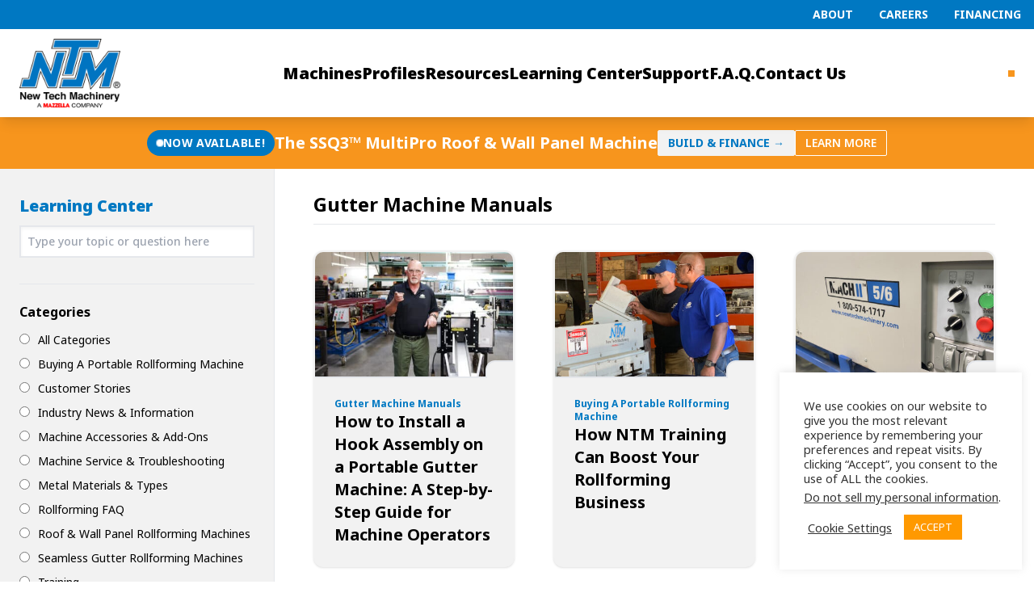

--- FILE ---
content_type: text/html; charset=UTF-8
request_url: https://newtechmachinery.com/learning-center/category/manuals/gutter-machine-manuals/
body_size: 20614
content:
<!DOCTYPE html>
<html lang="en-US">

<head>
	<meta charset="UTF-8">
	<meta name="viewport" content="width=device-width">
	<link rel="profile" href="http://gmpg.org/xfn/11">
	<link rel="pingback" href="https://newtechmachinery.com/xmlrpc.php">

	<!-- Start of HubSpot Embed Code -->
	<script type="text/javascript" id="hs-script-loader" async defer src="//js.hs-scripts.com/4478417.js"></script>
	<!-- End of HubSpot Embed Code -->


	<!-- Google tag (gtag.js) -->
	<script async src="https://www.googletagmanager.com/gtag/js?id=G-2ENZENQCPC"></script>
	<script>
		window.dataLayer = window.dataLayer || [];
		function gtag() { dataLayer.push(arguments); }
		gtag('js', new Date());

		gtag('config', 'G-2ENZENQCPC');
	</script>

	<meta name='robots' content='index, follow, max-image-preview:large, max-snippet:-1, max-video-preview:-1' />

	<!-- This site is optimized with the Yoast SEO Premium plugin v26.6 (Yoast SEO v26.8) - https://yoast.com/product/yoast-seo-premium-wordpress/ -->
	<title>Gutter Machine Manuals - Rollforming Learning Center</title>
	<meta name="description" content="- New Tech Machinery Rollforming Learning Center resources for your portable rollforming and gutter machines. -" />
	<link rel="canonical" href="https://newtechmachinery.com/learning-center/category/manuals/gutter-machine-manuals/" />
	<meta property="og:locale" content="en_US" />
	<meta property="og:type" content="article" />
	<meta property="og:title" content="Gutter Machine Manuals Archives" />
	<meta property="og:url" content="https://newtechmachinery.com/learning-center/category/manuals/gutter-machine-manuals/" />
	<meta property="og:site_name" content="New Tech Machinery" />
	<meta property="og:image" content="https://newtechmachinery.com/wp-content/uploads/2021/04/NewNTMFacility.jpg" />
	<meta property="og:image:width" content="800" />
	<meta property="og:image:height" content="600" />
	<meta property="og:image:type" content="image/jpeg" />
	<meta name="twitter:card" content="summary_large_image" />
	<meta name="twitter:site" content="@NewTechMach" />
	<script type="application/ld+json" class="yoast-schema-graph">{"@context":"https://schema.org","@graph":[{"@type":"CollectionPage","@id":"https://newtechmachinery.com/learning-center/category/manuals/gutter-machine-manuals/","url":"https://newtechmachinery.com/learning-center/category/manuals/gutter-machine-manuals/","name":"Gutter Machine Manuals - Rollforming Learning Center","isPartOf":{"@id":"https://newtechmachinery.com/#website"},"primaryImageOfPage":{"@id":"https://newtechmachinery.com/learning-center/category/manuals/gutter-machine-manuals/#primaryimage"},"image":{"@id":"https://newtechmachinery.com/learning-center/category/manuals/gutter-machine-manuals/#primaryimage"},"thumbnailUrl":"https://newtechmachinery.com/wp-content/uploads/2024/05/20240410_NTM_How-To-Set-Up-Your-Gutter-Run-Out-Stand_V3.00_02_45_06.Still003.jpg","description":"- New Tech Machinery Rollforming Learning Center resources for your portable rollforming and gutter machines. -","breadcrumb":{"@id":"https://newtechmachinery.com/learning-center/category/manuals/gutter-machine-manuals/#breadcrumb"},"inLanguage":"en-US"},{"@type":"ImageObject","inLanguage":"en-US","@id":"https://newtechmachinery.com/learning-center/category/manuals/gutter-machine-manuals/#primaryimage","url":"https://newtechmachinery.com/wp-content/uploads/2024/05/20240410_NTM_How-To-Set-Up-Your-Gutter-Run-Out-Stand_V3.00_02_45_06.Still003.jpg","contentUrl":"https://newtechmachinery.com/wp-content/uploads/2024/05/20240410_NTM_How-To-Set-Up-Your-Gutter-Run-Out-Stand_V3.00_02_45_06.Still003.jpg","width":2560,"height":1440},{"@type":"BreadcrumbList","@id":"https://newtechmachinery.com/learning-center/category/manuals/gutter-machine-manuals/#breadcrumb","itemListElement":[{"@type":"ListItem","position":1,"name":"NTM","item":"https://newtechmachinery.com/"},{"@type":"ListItem","position":2,"name":"Manuals","item":"https://newtechmachinery.com/learning-center/category/manuals/"},{"@type":"ListItem","position":3,"name":"Gutter Machine Manuals"}]},{"@type":"WebSite","@id":"https://newtechmachinery.com/#website","url":"https://newtechmachinery.com/","name":"New Tech Machinery","description":"The world&#039;s finest portable rollforming machines","publisher":{"@id":"https://newtechmachinery.com/#organization"},"potentialAction":[{"@type":"SearchAction","target":{"@type":"EntryPoint","urlTemplate":"https://newtechmachinery.com/?s={search_term_string}"},"query-input":{"@type":"PropertyValueSpecification","valueRequired":true,"valueName":"search_term_string"}}],"inLanguage":"en-US"},{"@type":"Organization","@id":"https://newtechmachinery.com/#organization","name":"NewTech Machinery","url":"https://newtechmachinery.com/","logo":{"@type":"ImageObject","inLanguage":"en-US","@id":"https://newtechmachinery.com/#/schema/logo/image/","url":"https://newtechmachinery.com/wp-content/uploads/2021/05/cropped-Logo-300px.png","contentUrl":"https://newtechmachinery.com/wp-content/uploads/2021/05/cropped-Logo-300px.png","width":300,"height":207,"caption":"NewTech Machinery"},"image":{"@id":"https://newtechmachinery.com/#/schema/logo/image/"},"sameAs":["https://www.facebook.com/NTMMazzella/","https://x.com/NewTechMach","https://www.instagram.com/newtechmach/","https://www.youtube.com/c/NewTechMachinery"]}]}</script>
	<!-- / Yoast SEO Premium plugin. -->


<script type='application/javascript'  id='pys-version-script'>console.log('PixelYourSite Free version 11.1.5');</script>
<link rel='dns-prefetch' href='//www.googletagmanager.com' />
<link rel="alternate" type="application/rss+xml" title="New Tech Machinery &raquo; Gutter Machine Manuals Category Feed" href="https://newtechmachinery.com/learning-center/category/manuals/gutter-machine-manuals/feed/" />
<style id='wp-img-auto-sizes-contain-inline-css' type='text/css'>
img:is([sizes=auto i],[sizes^="auto," i]){contain-intrinsic-size:3000px 1500px}
/*# sourceURL=wp-img-auto-sizes-contain-inline-css */
</style>
<style id='wp-emoji-styles-inline-css' type='text/css'>

	img.wp-smiley, img.emoji {
		display: inline !important;
		border: none !important;
		box-shadow: none !important;
		height: 1em !important;
		width: 1em !important;
		margin: 0 0.07em !important;
		vertical-align: -0.1em !important;
		background: none !important;
		padding: 0 !important;
	}
/*# sourceURL=wp-emoji-styles-inline-css */
</style>
<link rel='stylesheet' id='wp-block-library-css' href='https://newtechmachinery.com/wp-includes/css/dist/block-library/style.min.css?ver=6.9' type='text/css' media='all' />
<link rel='stylesheet' id='wc-blocks-style-css' href='https://newtechmachinery.com/wp-content/plugins/woocommerce/assets/client/blocks/wc-blocks.css?ver=wc-10.4.3' type='text/css' media='all' />
<style id='global-styles-inline-css' type='text/css'>
:root{--wp--preset--aspect-ratio--square: 1;--wp--preset--aspect-ratio--4-3: 4/3;--wp--preset--aspect-ratio--3-4: 3/4;--wp--preset--aspect-ratio--3-2: 3/2;--wp--preset--aspect-ratio--2-3: 2/3;--wp--preset--aspect-ratio--16-9: 16/9;--wp--preset--aspect-ratio--9-16: 9/16;--wp--preset--color--black: #000000;--wp--preset--color--cyan-bluish-gray: #abb8c3;--wp--preset--color--white: #ffffff;--wp--preset--color--pale-pink: #f78da7;--wp--preset--color--vivid-red: #cf2e2e;--wp--preset--color--luminous-vivid-orange: #ff6900;--wp--preset--color--luminous-vivid-amber: #fcb900;--wp--preset--color--light-green-cyan: #7bdcb5;--wp--preset--color--vivid-green-cyan: #00d084;--wp--preset--color--pale-cyan-blue: #8ed1fc;--wp--preset--color--vivid-cyan-blue: #0693e3;--wp--preset--color--vivid-purple: #9b51e0;--wp--preset--color--primary: #0EA5E9;--wp--preset--color--secondary: #0c0a09;--wp--preset--color--dark: #1c1917;--wp--preset--color--medium: #d6d3d1;--wp--preset--color--light: #f5f5f4;--wp--preset--gradient--vivid-cyan-blue-to-vivid-purple: linear-gradient(135deg,rgb(6,147,227) 0%,rgb(155,81,224) 100%);--wp--preset--gradient--light-green-cyan-to-vivid-green-cyan: linear-gradient(135deg,rgb(122,220,180) 0%,rgb(0,208,130) 100%);--wp--preset--gradient--luminous-vivid-amber-to-luminous-vivid-orange: linear-gradient(135deg,rgb(252,185,0) 0%,rgb(255,105,0) 100%);--wp--preset--gradient--luminous-vivid-orange-to-vivid-red: linear-gradient(135deg,rgb(255,105,0) 0%,rgb(207,46,46) 100%);--wp--preset--gradient--very-light-gray-to-cyan-bluish-gray: linear-gradient(135deg,rgb(238,238,238) 0%,rgb(169,184,195) 100%);--wp--preset--gradient--cool-to-warm-spectrum: linear-gradient(135deg,rgb(74,234,220) 0%,rgb(151,120,209) 20%,rgb(207,42,186) 40%,rgb(238,44,130) 60%,rgb(251,105,98) 80%,rgb(254,248,76) 100%);--wp--preset--gradient--blush-light-purple: linear-gradient(135deg,rgb(255,206,236) 0%,rgb(152,150,240) 100%);--wp--preset--gradient--blush-bordeaux: linear-gradient(135deg,rgb(254,205,165) 0%,rgb(254,45,45) 50%,rgb(107,0,62) 100%);--wp--preset--gradient--luminous-dusk: linear-gradient(135deg,rgb(255,203,112) 0%,rgb(199,81,192) 50%,rgb(65,88,208) 100%);--wp--preset--gradient--pale-ocean: linear-gradient(135deg,rgb(255,245,203) 0%,rgb(182,227,212) 50%,rgb(51,167,181) 100%);--wp--preset--gradient--electric-grass: linear-gradient(135deg,rgb(202,248,128) 0%,rgb(113,206,126) 100%);--wp--preset--gradient--midnight: linear-gradient(135deg,rgb(2,3,129) 0%,rgb(40,116,252) 100%);--wp--preset--font-size--small: 0.875rem;--wp--preset--font-size--medium: 20px;--wp--preset--font-size--large: 1.125rem;--wp--preset--font-size--x-large: 42px;--wp--preset--font-size--regular: 1.5rem;--wp--preset--font-size--xl: 1.25rem;--wp--preset--font-size--xxl: 1.5rem;--wp--preset--font-size--xxxl: 1.875rem;--wp--preset--spacing--20: 0.44rem;--wp--preset--spacing--30: 0.67rem;--wp--preset--spacing--40: 1rem;--wp--preset--spacing--50: 1.5rem;--wp--preset--spacing--60: 2.25rem;--wp--preset--spacing--70: 3.38rem;--wp--preset--spacing--80: 5.06rem;--wp--preset--shadow--natural: 6px 6px 9px rgba(0, 0, 0, 0.2);--wp--preset--shadow--deep: 12px 12px 50px rgba(0, 0, 0, 0.4);--wp--preset--shadow--sharp: 6px 6px 0px rgba(0, 0, 0, 0.2);--wp--preset--shadow--outlined: 6px 6px 0px -3px rgb(255, 255, 255), 6px 6px rgb(0, 0, 0);--wp--preset--shadow--crisp: 6px 6px 0px rgb(0, 0, 0);}:root { --wp--style--global--content-size: 960px;--wp--style--global--wide-size: 1280px; }:where(body) { margin: 0; }.wp-site-blocks > .alignleft { float: left; margin-right: 2em; }.wp-site-blocks > .alignright { float: right; margin-left: 2em; }.wp-site-blocks > .aligncenter { justify-content: center; margin-left: auto; margin-right: auto; }:where(.is-layout-flex){gap: 0.5em;}:where(.is-layout-grid){gap: 0.5em;}.is-layout-flow > .alignleft{float: left;margin-inline-start: 0;margin-inline-end: 2em;}.is-layout-flow > .alignright{float: right;margin-inline-start: 2em;margin-inline-end: 0;}.is-layout-flow > .aligncenter{margin-left: auto !important;margin-right: auto !important;}.is-layout-constrained > .alignleft{float: left;margin-inline-start: 0;margin-inline-end: 2em;}.is-layout-constrained > .alignright{float: right;margin-inline-start: 2em;margin-inline-end: 0;}.is-layout-constrained > .aligncenter{margin-left: auto !important;margin-right: auto !important;}.is-layout-constrained > :where(:not(.alignleft):not(.alignright):not(.alignfull)){max-width: var(--wp--style--global--content-size);margin-left: auto !important;margin-right: auto !important;}.is-layout-constrained > .alignwide{max-width: var(--wp--style--global--wide-size);}body .is-layout-flex{display: flex;}.is-layout-flex{flex-wrap: wrap;align-items: center;}.is-layout-flex > :is(*, div){margin: 0;}body .is-layout-grid{display: grid;}.is-layout-grid > :is(*, div){margin: 0;}body{padding-top: 0px;padding-right: 0px;padding-bottom: 0px;padding-left: 0px;}a:where(:not(.wp-element-button)){text-decoration: underline;}:root :where(.wp-element-button, .wp-block-button__link){background-color: #32373c;border-width: 0;color: #fff;font-family: inherit;font-size: inherit;font-style: inherit;font-weight: inherit;letter-spacing: inherit;line-height: inherit;padding-top: calc(0.667em + 2px);padding-right: calc(1.333em + 2px);padding-bottom: calc(0.667em + 2px);padding-left: calc(1.333em + 2px);text-decoration: none;text-transform: inherit;}.has-black-color{color: var(--wp--preset--color--black) !important;}.has-cyan-bluish-gray-color{color: var(--wp--preset--color--cyan-bluish-gray) !important;}.has-white-color{color: var(--wp--preset--color--white) !important;}.has-pale-pink-color{color: var(--wp--preset--color--pale-pink) !important;}.has-vivid-red-color{color: var(--wp--preset--color--vivid-red) !important;}.has-luminous-vivid-orange-color{color: var(--wp--preset--color--luminous-vivid-orange) !important;}.has-luminous-vivid-amber-color{color: var(--wp--preset--color--luminous-vivid-amber) !important;}.has-light-green-cyan-color{color: var(--wp--preset--color--light-green-cyan) !important;}.has-vivid-green-cyan-color{color: var(--wp--preset--color--vivid-green-cyan) !important;}.has-pale-cyan-blue-color{color: var(--wp--preset--color--pale-cyan-blue) !important;}.has-vivid-cyan-blue-color{color: var(--wp--preset--color--vivid-cyan-blue) !important;}.has-vivid-purple-color{color: var(--wp--preset--color--vivid-purple) !important;}.has-primary-color{color: var(--wp--preset--color--primary) !important;}.has-secondary-color{color: var(--wp--preset--color--secondary) !important;}.has-dark-color{color: var(--wp--preset--color--dark) !important;}.has-medium-color{color: var(--wp--preset--color--medium) !important;}.has-light-color{color: var(--wp--preset--color--light) !important;}.has-black-background-color{background-color: var(--wp--preset--color--black) !important;}.has-cyan-bluish-gray-background-color{background-color: var(--wp--preset--color--cyan-bluish-gray) !important;}.has-white-background-color{background-color: var(--wp--preset--color--white) !important;}.has-pale-pink-background-color{background-color: var(--wp--preset--color--pale-pink) !important;}.has-vivid-red-background-color{background-color: var(--wp--preset--color--vivid-red) !important;}.has-luminous-vivid-orange-background-color{background-color: var(--wp--preset--color--luminous-vivid-orange) !important;}.has-luminous-vivid-amber-background-color{background-color: var(--wp--preset--color--luminous-vivid-amber) !important;}.has-light-green-cyan-background-color{background-color: var(--wp--preset--color--light-green-cyan) !important;}.has-vivid-green-cyan-background-color{background-color: var(--wp--preset--color--vivid-green-cyan) !important;}.has-pale-cyan-blue-background-color{background-color: var(--wp--preset--color--pale-cyan-blue) !important;}.has-vivid-cyan-blue-background-color{background-color: var(--wp--preset--color--vivid-cyan-blue) !important;}.has-vivid-purple-background-color{background-color: var(--wp--preset--color--vivid-purple) !important;}.has-primary-background-color{background-color: var(--wp--preset--color--primary) !important;}.has-secondary-background-color{background-color: var(--wp--preset--color--secondary) !important;}.has-dark-background-color{background-color: var(--wp--preset--color--dark) !important;}.has-medium-background-color{background-color: var(--wp--preset--color--medium) !important;}.has-light-background-color{background-color: var(--wp--preset--color--light) !important;}.has-black-border-color{border-color: var(--wp--preset--color--black) !important;}.has-cyan-bluish-gray-border-color{border-color: var(--wp--preset--color--cyan-bluish-gray) !important;}.has-white-border-color{border-color: var(--wp--preset--color--white) !important;}.has-pale-pink-border-color{border-color: var(--wp--preset--color--pale-pink) !important;}.has-vivid-red-border-color{border-color: var(--wp--preset--color--vivid-red) !important;}.has-luminous-vivid-orange-border-color{border-color: var(--wp--preset--color--luminous-vivid-orange) !important;}.has-luminous-vivid-amber-border-color{border-color: var(--wp--preset--color--luminous-vivid-amber) !important;}.has-light-green-cyan-border-color{border-color: var(--wp--preset--color--light-green-cyan) !important;}.has-vivid-green-cyan-border-color{border-color: var(--wp--preset--color--vivid-green-cyan) !important;}.has-pale-cyan-blue-border-color{border-color: var(--wp--preset--color--pale-cyan-blue) !important;}.has-vivid-cyan-blue-border-color{border-color: var(--wp--preset--color--vivid-cyan-blue) !important;}.has-vivid-purple-border-color{border-color: var(--wp--preset--color--vivid-purple) !important;}.has-primary-border-color{border-color: var(--wp--preset--color--primary) !important;}.has-secondary-border-color{border-color: var(--wp--preset--color--secondary) !important;}.has-dark-border-color{border-color: var(--wp--preset--color--dark) !important;}.has-medium-border-color{border-color: var(--wp--preset--color--medium) !important;}.has-light-border-color{border-color: var(--wp--preset--color--light) !important;}.has-vivid-cyan-blue-to-vivid-purple-gradient-background{background: var(--wp--preset--gradient--vivid-cyan-blue-to-vivid-purple) !important;}.has-light-green-cyan-to-vivid-green-cyan-gradient-background{background: var(--wp--preset--gradient--light-green-cyan-to-vivid-green-cyan) !important;}.has-luminous-vivid-amber-to-luminous-vivid-orange-gradient-background{background: var(--wp--preset--gradient--luminous-vivid-amber-to-luminous-vivid-orange) !important;}.has-luminous-vivid-orange-to-vivid-red-gradient-background{background: var(--wp--preset--gradient--luminous-vivid-orange-to-vivid-red) !important;}.has-very-light-gray-to-cyan-bluish-gray-gradient-background{background: var(--wp--preset--gradient--very-light-gray-to-cyan-bluish-gray) !important;}.has-cool-to-warm-spectrum-gradient-background{background: var(--wp--preset--gradient--cool-to-warm-spectrum) !important;}.has-blush-light-purple-gradient-background{background: var(--wp--preset--gradient--blush-light-purple) !important;}.has-blush-bordeaux-gradient-background{background: var(--wp--preset--gradient--blush-bordeaux) !important;}.has-luminous-dusk-gradient-background{background: var(--wp--preset--gradient--luminous-dusk) !important;}.has-pale-ocean-gradient-background{background: var(--wp--preset--gradient--pale-ocean) !important;}.has-electric-grass-gradient-background{background: var(--wp--preset--gradient--electric-grass) !important;}.has-midnight-gradient-background{background: var(--wp--preset--gradient--midnight) !important;}.has-small-font-size{font-size: var(--wp--preset--font-size--small) !important;}.has-medium-font-size{font-size: var(--wp--preset--font-size--medium) !important;}.has-large-font-size{font-size: var(--wp--preset--font-size--large) !important;}.has-x-large-font-size{font-size: var(--wp--preset--font-size--x-large) !important;}.has-regular-font-size{font-size: var(--wp--preset--font-size--regular) !important;}.has-xl-font-size{font-size: var(--wp--preset--font-size--xl) !important;}.has-xxl-font-size{font-size: var(--wp--preset--font-size--xxl) !important;}.has-xxxl-font-size{font-size: var(--wp--preset--font-size--xxxl) !important;}
/*# sourceURL=global-styles-inline-css */
</style>

<link rel='stylesheet' id='cookie-law-info-css' href='https://newtechmachinery.com/wp-content/plugins/cookie-law-info/legacy/public/css/cookie-law-info-public.css?ver=3.3.9.1' type='text/css' media='all' />
<link rel='stylesheet' id='cookie-law-info-gdpr-css' href='https://newtechmachinery.com/wp-content/plugins/cookie-law-info/legacy/public/css/cookie-law-info-gdpr.css?ver=3.3.9.1' type='text/css' media='all' />
<link rel='stylesheet' id='woocommerce-layout-css' href='https://newtechmachinery.com/wp-content/plugins/woocommerce/assets/css/woocommerce-layout.css?ver=10.4.3' type='text/css' media='all' />
<link rel='stylesheet' id='woocommerce-smallscreen-css' href='https://newtechmachinery.com/wp-content/plugins/woocommerce/assets/css/woocommerce-smallscreen.css?ver=10.4.3' type='text/css' media='only screen and (max-width: 768px)' />
<link rel='stylesheet' id='woocommerce-general-css' href='https://newtechmachinery.com/wp-content/plugins/woocommerce/assets/css/woocommerce.css?ver=10.4.3' type='text/css' media='all' />
<style id='woocommerce-inline-inline-css' type='text/css'>
.woocommerce form .form-row .required { visibility: visible; }
/*# sourceURL=woocommerce-inline-inline-css */
</style>
<link rel='stylesheet' id='wpa-style-css' href='https://newtechmachinery.com/wp-content/plugins/wp-accessibility/css/wpa-style.css?ver=2.3.1' type='text/css' media='all' />
<style id='wpa-style-inline-css' type='text/css'>

.wpa-hide-ltr#skiplinks a, .wpa-hide-ltr#skiplinks a:hover, .wpa-hide-ltr#skiplinks a:visited {
	
}
.wpa-hide-ltr#skiplinks a:active,  .wpa-hide-ltr#skiplinks a:focus {
	
}
	:root { --admin-bar-top : 7px; }
/*# sourceURL=wpa-style-inline-css */
</style>
<link rel='stylesheet' id='search-filter-plugin-styles-css' href='https://newtechmachinery.com/wp-content/plugins/search-filter-pro/public/assets/css/search-filter.min.css?ver=2.5.16' type='text/css' media='all' />
<link rel='stylesheet' id='dashicons-css' href='https://newtechmachinery.com/wp-includes/css/dashicons.min.css?ver=6.9' type='text/css' media='all' />
<link rel='stylesheet' id='tailpress-css' href='https://newtechmachinery.com/wp-content/themes/mazz-ntm/css/app.css?ver=1.0' type='text/css' media='all' />
<link rel='stylesheet' id='wp-pagenavi-css' href='https://newtechmachinery.com/wp-content/plugins/wp-pagenavi/pagenavi-css.css?ver=2.70' type='text/css' media='all' />
<link rel='stylesheet' id='hurrytimer-css' href='https://newtechmachinery.com/wp-content/uploads/hurrytimer/css/d4018fb1a9579ea4.css?ver=6.9' type='text/css' media='all' />
<script type="text/javascript" id="jquery-core-js-extra">
/* <![CDATA[ */
var pysFacebookRest = {"restApiUrl":"https://newtechmachinery.com/wp-json/pys-facebook/v1/event","debug":""};
//# sourceURL=jquery-core-js-extra
/* ]]> */
</script>
<script type="text/javascript" src="https://newtechmachinery.com/wp-includes/js/jquery/jquery.min.js?ver=3.7.1" id="jquery-core-js"></script>
<script type="text/javascript" src="https://newtechmachinery.com/wp-includes/js/jquery/jquery-migrate.min.js?ver=3.4.1" id="jquery-migrate-js"></script>
<script type="text/javascript" id="cookie-law-info-js-extra">
/* <![CDATA[ */
var Cli_Data = {"nn_cookie_ids":[],"cookielist":[],"non_necessary_cookies":[],"ccpaEnabled":"1","ccpaRegionBased":"","ccpaBarEnabled":"1","strictlyEnabled":["necessary","obligatoire"],"ccpaType":"ccpa_gdpr","js_blocking":"1","custom_integration":"","triggerDomRefresh":"","secure_cookies":""};
var cli_cookiebar_settings = {"animate_speed_hide":"500","animate_speed_show":"500","background":"#FFF","border":"#b1a6a6c2","border_on":"","button_1_button_colour":"#ff9900","button_1_button_hover":"#cc7a00","button_1_link_colour":"#fff","button_1_as_button":"1","button_1_new_win":"","button_2_button_colour":"#333","button_2_button_hover":"#292929","button_2_link_colour":"#444","button_2_as_button":"","button_2_hidebar":"","button_3_button_colour":"#dedfe0","button_3_button_hover":"#b2b2b3","button_3_link_colour":"#333333","button_3_as_button":"1","button_3_new_win":"","button_4_button_colour":"#000","button_4_button_hover":"#000000","button_4_link_colour":"#333333","button_4_as_button":"","button_7_button_colour":"#ff9900","button_7_button_hover":"#cc7a00","button_7_link_colour":"#fff","button_7_as_button":"1","button_7_new_win":"","font_family":"inherit","header_fix":"","notify_animate_hide":"1","notify_animate_show":"","notify_div_id":"#cookie-law-info-bar","notify_position_horizontal":"right","notify_position_vertical":"bottom","scroll_close":"","scroll_close_reload":"","accept_close_reload":"","reject_close_reload":"","showagain_tab":"","showagain_background":"#fff","showagain_border":"#000","showagain_div_id":"#cookie-law-info-again","showagain_x_position":"100px","text":"#333333","show_once_yn":"","show_once":"10000","logging_on":"","as_popup":"","popup_overlay":"1","bar_heading_text":"","cookie_bar_as":"widget","popup_showagain_position":"bottom-right","widget_position":"right"};
var log_object = {"ajax_url":"https://newtechmachinery.com/wp-admin/admin-ajax.php"};
//# sourceURL=cookie-law-info-js-extra
/* ]]> */
</script>
<script type="text/javascript" src="https://newtechmachinery.com/wp-content/plugins/cookie-law-info/legacy/public/js/cookie-law-info-public.js?ver=3.3.9.1" id="cookie-law-info-js"></script>
<script type="text/javascript" id="cookie-law-info-ccpa-js-extra">
/* <![CDATA[ */
var ccpa_data = {"opt_out_prompt":"Do you really wish to opt out?","opt_out_confirm":"Confirm","opt_out_cancel":"Cancel"};
//# sourceURL=cookie-law-info-ccpa-js-extra
/* ]]> */
</script>
<script type="text/javascript" src="https://newtechmachinery.com/wp-content/plugins/cookie-law-info/legacy/admin/modules/ccpa/assets/js/cookie-law-info-ccpa.js?ver=3.3.9.1" id="cookie-law-info-ccpa-js"></script>
<script type="text/javascript" src="https://newtechmachinery.com/wp-content/plugins/woocommerce/assets/js/jquery-blockui/jquery.blockUI.min.js?ver=2.7.0-wc.10.4.3" id="wc-jquery-blockui-js" defer="defer" data-wp-strategy="defer"></script>
<script type="text/javascript" id="wc-add-to-cart-js-extra">
/* <![CDATA[ */
var wc_add_to_cart_params = {"ajax_url":"/wp-admin/admin-ajax.php","wc_ajax_url":"/?wc-ajax=%%endpoint%%","i18n_view_cart":"View cart","cart_url":"https://newtechmachinery.com/cart/","is_cart":"","cart_redirect_after_add":"no"};
//# sourceURL=wc-add-to-cart-js-extra
/* ]]> */
</script>
<script type="text/javascript" src="https://newtechmachinery.com/wp-content/plugins/woocommerce/assets/js/frontend/add-to-cart.min.js?ver=10.4.3" id="wc-add-to-cart-js" defer="defer" data-wp-strategy="defer"></script>
<script type="text/javascript" src="https://newtechmachinery.com/wp-content/plugins/woocommerce/assets/js/js-cookie/js.cookie.min.js?ver=2.1.4-wc.10.4.3" id="wc-js-cookie-js" defer="defer" data-wp-strategy="defer"></script>
<script type="text/javascript" id="woocommerce-js-extra">
/* <![CDATA[ */
var woocommerce_params = {"ajax_url":"/wp-admin/admin-ajax.php","wc_ajax_url":"/?wc-ajax=%%endpoint%%","i18n_password_show":"Show password","i18n_password_hide":"Hide password"};
//# sourceURL=woocommerce-js-extra
/* ]]> */
</script>
<script type="text/javascript" src="https://newtechmachinery.com/wp-content/plugins/woocommerce/assets/js/frontend/woocommerce.min.js?ver=10.4.3" id="woocommerce-js" defer="defer" data-wp-strategy="defer"></script>
<script type="text/javascript" src="https://newtechmachinery.com/wp-content/plugins/pixelyoursite/dist/scripts/jquery.bind-first-0.2.3.min.js?ver=0.2.3" id="jquery-bind-first-js"></script>
<script type="text/javascript" src="https://newtechmachinery.com/wp-content/plugins/pixelyoursite/dist/scripts/js.cookie-2.1.3.min.js?ver=2.1.3" id="js-cookie-pys-js"></script>
<script type="text/javascript" src="https://newtechmachinery.com/wp-content/plugins/pixelyoursite/dist/scripts/tld.min.js?ver=2.3.1" id="js-tld-js"></script>
<script type="text/javascript" id="pys-js-extra">
/* <![CDATA[ */
var pysOptions = {"staticEvents":{"facebook":{"init_event":[{"delay":0,"type":"static","ajaxFire":true,"name":"PageView","pixelIds":["579022048225325"],"eventID":"f8d90fb3-01e2-41f4-b956-7e76065e7621","params":{"page_title":"Gutter Machine Manuals","post_type":"category","post_id":601,"plugin":"PixelYourSite","user_role":"guest","event_url":"newtechmachinery.com/learning-center/category/manuals/gutter-machine-manuals/"},"e_id":"init_event","ids":[],"hasTimeWindow":false,"timeWindow":0,"woo_order":"","edd_order":""}]}},"dynamicEvents":[],"triggerEvents":[],"triggerEventTypes":[],"facebook":{"pixelIds":["579022048225325"],"advancedMatching":[],"advancedMatchingEnabled":true,"removeMetadata":true,"wooVariableAsSimple":false,"serverApiEnabled":true,"wooCRSendFromServer":false,"send_external_id":null,"enabled_medical":false,"do_not_track_medical_param":["event_url","post_title","page_title","landing_page","content_name","categories","category_name","tags"],"meta_ldu":false},"debug":"","siteUrl":"https://newtechmachinery.com","ajaxUrl":"https://newtechmachinery.com/wp-admin/admin-ajax.php","ajax_event":"39fdd5df29","enable_remove_download_url_param":"1","cookie_duration":"7","last_visit_duration":"60","enable_success_send_form":"","ajaxForServerEvent":"1","ajaxForServerStaticEvent":"1","useSendBeacon":"1","send_external_id":"1","external_id_expire":"180","track_cookie_for_subdomains":"1","google_consent_mode":"1","gdpr":{"ajax_enabled":true,"all_disabled_by_api":true,"facebook_disabled_by_api":false,"analytics_disabled_by_api":false,"google_ads_disabled_by_api":false,"pinterest_disabled_by_api":false,"bing_disabled_by_api":false,"reddit_disabled_by_api":false,"externalID_disabled_by_api":false,"facebook_prior_consent_enabled":true,"analytics_prior_consent_enabled":true,"google_ads_prior_consent_enabled":null,"pinterest_prior_consent_enabled":true,"bing_prior_consent_enabled":true,"cookiebot_integration_enabled":false,"cookiebot_facebook_consent_category":"marketing","cookiebot_analytics_consent_category":"statistics","cookiebot_tiktok_consent_category":"marketing","cookiebot_google_ads_consent_category":"marketing","cookiebot_pinterest_consent_category":"marketing","cookiebot_bing_consent_category":"marketing","consent_magic_integration_enabled":false,"real_cookie_banner_integration_enabled":false,"cookie_notice_integration_enabled":false,"cookie_law_info_integration_enabled":true,"analytics_storage":{"enabled":true,"value":"granted","filter":false},"ad_storage":{"enabled":true,"value":"granted","filter":false},"ad_user_data":{"enabled":true,"value":"granted","filter":false},"ad_personalization":{"enabled":true,"value":"granted","filter":false}},"cookie":{"disabled_all_cookie":false,"disabled_start_session_cookie":false,"disabled_advanced_form_data_cookie":false,"disabled_landing_page_cookie":false,"disabled_first_visit_cookie":false,"disabled_trafficsource_cookie":false,"disabled_utmTerms_cookie":false,"disabled_utmId_cookie":false},"tracking_analytics":{"TrafficSource":"direct","TrafficLanding":"undefined","TrafficUtms":[],"TrafficUtmsId":[]},"GATags":{"ga_datalayer_type":"default","ga_datalayer_name":"dataLayerPYS"},"woo":{"enabled":true,"enabled_save_data_to_orders":true,"addToCartOnButtonEnabled":true,"addToCartOnButtonValueEnabled":true,"addToCartOnButtonValueOption":"price","singleProductId":null,"removeFromCartSelector":"form.woocommerce-cart-form .remove","addToCartCatchMethod":"add_cart_hook","is_order_received_page":false,"containOrderId":false},"edd":{"enabled":false},"cache_bypass":"1769694075"};
//# sourceURL=pys-js-extra
/* ]]> */
</script>
<script type="text/javascript" src="https://newtechmachinery.com/wp-content/plugins/pixelyoursite/dist/scripts/public.js?ver=11.1.5" id="pys-js"></script>

<!-- Google tag (gtag.js) snippet added by Site Kit -->
<!-- Google Analytics snippet added by Site Kit -->
<script type="text/javascript" src="https://www.googletagmanager.com/gtag/js?id=G-2ENZENQCPC" id="google_gtagjs-js" async></script>
<script type="text/javascript" id="google_gtagjs-js-after">
/* <![CDATA[ */
window.dataLayer = window.dataLayer || [];function gtag(){dataLayer.push(arguments);}
gtag("set","linker",{"domains":["newtechmachinery.com"]});
gtag("js", new Date());
gtag("set", "developer_id.dZTNiMT", true);
gtag("config", "G-2ENZENQCPC");
//# sourceURL=google_gtagjs-js-after
/* ]]> */
</script>
<link rel="https://api.w.org/" href="https://newtechmachinery.com/wp-json/" /><link rel="alternate" title="JSON" type="application/json" href="https://newtechmachinery.com/wp-json/wp/v2/categories/601" /><meta name="generator" content="Site Kit by Google 1.171.0" />			<!-- DO NOT COPY THIS SNIPPET! Start of Page Analytics Tracking for HubSpot WordPress plugin v11.3.37-->
			<script class="hsq-set-content-id" data-content-id="listing-page">
				var _hsq = _hsq || [];
				_hsq.push(["setContentType", "listing-page"]);
			</script>
			<!-- DO NOT COPY THIS SNIPPET! End of Page Analytics Tracking for HubSpot WordPress plugin -->
					<script type="text/javascript">
				(function(c,l,a,r,i,t,y){
					c[a]=c[a]||function(){(c[a].q=c[a].q||[]).push(arguments)};t=l.createElement(r);t.async=1;
					t.src="https://www.clarity.ms/tag/"+i+"?ref=wordpress";y=l.getElementsByTagName(r)[0];y.parentNode.insertBefore(t,y);
				})(window, document, "clarity", "script", "rjqv4ko6q0");
		</script>
		<meta name="facebook-domain-verification" content="ljl8e3xgf0n045j2rngylzts5vd5xm" /><!-- site-navigation-element Schema optimized by Schema Pro --><script type="application/ld+json">{"@context":"https:\/\/schema.org","@graph":[{"@context":"https:\/\/schema.org","@type":"SiteNavigationElement","id":"site-navigation","name":"Machines","url":"https:\/\/newtechmachinery.com\/machines\/"},{"@context":"https:\/\/schema.org","@type":"SiteNavigationElement","id":"site-navigation","name":"Configure Your Machine New","url":"https:\/\/newtechmachinery.com\/configurator\/"},{"@context":"https:\/\/schema.org","@type":"SiteNavigationElement","id":"site-navigation","name":"Roof & Wall Panel Machines","url":"https:\/\/newtechmachinery.com\/roof-wall-panel-machines\/"},{"@context":"https:\/\/schema.org","@type":"SiteNavigationElement","id":"site-navigation","name":"Seamless Gutter Machines","url":"https:\/\/newtechmachinery.com\/seamless-gutter-machines\/"},{"@context":"https:\/\/schema.org","@type":"SiteNavigationElement","id":"site-navigation","name":"Profiles","url":"https:\/\/newtechmachinery.com\/profiles\/"},{"@context":"https:\/\/schema.org","@type":"SiteNavigationElement","id":"site-navigation","name":"Roof & Wall Panel Profiles","url":"\/profile-search\/?_sft_category=profiles-metal-roof-wall-panel"},{"@context":"https:\/\/schema.org","@type":"SiteNavigationElement","id":"site-navigation","name":"Seamless Gutter Profiles","url":"\/profile-search\/?_sft_category=profiles-gutter"},{"@context":"https:\/\/schema.org","@type":"SiteNavigationElement","id":"site-navigation","name":"Clip Relief \/ Rib Rollers","url":"\/profile-search\/?_sft_category=clip-relief-rib-rollers"},{"@context":"https:\/\/schema.org","@type":"SiteNavigationElement","id":"site-navigation","name":"Resources","url":"\/owner-resources"},{"@context":"https:\/\/schema.org","@type":"SiteNavigationElement","id":"site-navigation","name":"NTM Machine Manuals","url":"https:\/\/newtechmachinery.com\/learning-center\/resource\/manuals\/"},{"@context":"https:\/\/schema.org","@type":"SiteNavigationElement","id":"site-navigation","name":"Warranty Registration","url":"https:\/\/newtechmachinery.com\/machines\/warranty-registration\/"},{"@context":"https:\/\/schema.org","@type":"SiteNavigationElement","id":"site-navigation","name":"UNIQ\u00ae Automatic Control System","url":"https:\/\/newtechmachinery.com\/machines\/uniq-control-system\/"},{"@context":"https:\/\/schema.org","@type":"SiteNavigationElement","id":"site-navigation","name":"Roof Panel Machine Quiz","url":"https:\/\/newtechmachinery.com\/roof-panel-machine-assessment-quiz\/"},{"@context":"https:\/\/schema.org","@type":"SiteNavigationElement","id":"site-navigation","name":"Coil Width Calculator","url":"https:\/\/newtechmachinery.com\/what-coil-width-should-you-use\/"},{"@context":"https:\/\/schema.org","@type":"SiteNavigationElement","id":"site-navigation","name":"All Resources","url":"https:\/\/newtechmachinery.com\/owner-resources\/"},{"@context":"https:\/\/schema.org","@type":"SiteNavigationElement","id":"site-navigation","name":"Learning Center","url":"https:\/\/newtechmachinery.com\/learning-center\/"},{"@context":"https:\/\/schema.org","@type":"SiteNavigationElement","id":"site-navigation","name":"Articles","url":"https:\/\/newtechmachinery.com\/learning-center\/articles\/"},{"@context":"https:\/\/schema.org","@type":"SiteNavigationElement","id":"site-navigation","name":"Videos","url":"https:\/\/newtechmachinery.com\/learning-center\/videos\/"},{"@context":"https:\/\/schema.org","@type":"SiteNavigationElement","id":"site-navigation","name":"Downloads","url":"https:\/\/newtechmachinery.com\/learning-center\/downloads\/"},{"@context":"https:\/\/schema.org","@type":"SiteNavigationElement","id":"site-navigation","name":"Support","url":"https:\/\/support.newtechmachinery.com\/"},{"@context":"https:\/\/schema.org","@type":"SiteNavigationElement","id":"site-navigation","name":"F.A.Q.","url":"https:\/\/newtechmachinery.com\/faq\/"},{"@context":"https:\/\/schema.org","@type":"SiteNavigationElement","id":"site-navigation","name":"Contact Us","url":"https:\/\/newtechmachinery.com\/contact\/"}]}</script><!-- / site-navigation-element Schema optimized by Schema Pro --><meta name="tec-api-version" content="v1"><meta name="tec-api-origin" content="https://newtechmachinery.com"><link rel="alternate" href="https://newtechmachinery.com/wp-json/tribe/events/v1/" />	<noscript><style>.woocommerce-product-gallery{ opacity: 1 !important; }</style></noscript>
	<style type="text/css">.blue-message {
    background-color: #3399ff;
    color: #ffffff;
    text-shadow: none;
    font-size: 16px;
    line-height: 24px;
    padding: 10px;
    padding-top: 10px;
    padding-right: 10px;
    padding-bottom: 10px;
    padding-left: 10px;
}.green-message {
    background-color: #8cc14c;
    color: #ffffff;
    text-shadow: none;
    font-size: 16px;
    line-height: 24px;
    padding: 10px;
    padding-top: 10px;
    padding-right: 10px;
    padding-bottom: 10px;
    padding-left: 10px;
}.orange-message {
    background-color: #faa732;
    color: #ffffff;
    text-shadow: none;
    font-size: 16px;
    line-height: 24px;
    padding: 10px;
    padding-top: 10px;
    padding-right: 10px;
    padding-bottom: 10px;
    padding-left: 10px;
}.red-message {
    background-color: #da4d31;
    color: #ffffff;
    text-shadow: none;
    font-size: 16px;
    line-height: 24px;
    padding: 10px;
    padding-top: 10px;
    padding-right: 10px;
    padding-bottom: 10px;
    padding-left: 10px;
}.grey-message {
    background-color: #53555c;
    color: #ffffff;
    text-shadow: none;
    font-size: 16px;
    line-height: 24px;
    padding: 10px;
    padding-top: 10px;
    padding-right: 10px;
    padding-bottom: 10px;
    padding-left: 10px;
}.left-block {
    background: radial-gradient(ellipse at center center, #ffffff 0%, #f2f2f2 100%);
    color: #8b8e97;
    padding: 10px;
    padding-top: 10px;
    padding-right: 10px;
    padding-bottom: 10px;
    padding-left: 10px;
    margin: 10px;
    margin-top: 10px;
    margin-right: 10px;
    margin-bottom: 10px;
    margin-left: 10px;
    float: left;
}.right-block {
    background: radial-gradient(ellipse at center center, #ffffff 0%, #f2f2f2 100%);
    color: #8b8e97;
    padding: 10px;
    padding-top: 10px;
    padding-right: 10px;
    padding-bottom: 10px;
    padding-left: 10px;
    margin: 10px;
    margin-top: 10px;
    margin-right: 10px;
    margin-bottom: 10px;
    margin-left: 10px;
    float: right;
}.blockquotes {
    background-color: none;
    border-left: 5px solid #f1f1f1;
    color: #8B8E97;
    font-size: 16px;
    font-style: italic;
    line-height: 22px;
    padding-left: 15px;
    padding: 10px;
    padding-top: 10px;
    padding-right: 10px;
    padding-bottom: 10px;
    width: 60%;
    float: left;
}</style>			<style id="wpsp-style-frontend"></style>
			<link rel="icon" href="https://newtechmachinery.com/wp-content/uploads/2021/05/cropped-android-chrome-512x512-1-32x32.png" sizes="32x32" />
<link rel="icon" href="https://newtechmachinery.com/wp-content/uploads/2021/05/cropped-android-chrome-512x512-1-192x192.png" sizes="192x192" />
<link rel="apple-touch-icon" href="https://newtechmachinery.com/wp-content/uploads/2021/05/cropped-android-chrome-512x512-1-180x180.png" />
<meta name="msapplication-TileImage" content="https://newtechmachinery.com/wp-content/uploads/2021/05/cropped-android-chrome-512x512-1-270x270.png" />
		<style type="text/css" id="wp-custom-css">
			.custom-logo {
	width: 125px;
}

.woocommerce .cart {
	display: none;
}

.wp-block-embed__wrapper iframe {
width: 100%;
	min-height: 480px;
}

#primary-menu #menu-primary {
	align-items: center;
}

.marginless-top {
	margin-top: 0px !important;
	padding-top: 0 !important;
}

.marginless-bottom {
	margin-bottom: 0px !important;
	padding-bottom: 0 !important;
}


.page-numbers {
	display:flex;
	justify-content: center;
	width: 100%;
}

.landing-page-container {
  padding: 0 2vw !important;
  max-width: 95vw; !important
}

.inner-balance {
  max-width: 80vw;
  margin-left: auto;
  margin-right: auto;
}


.header-inner-container {
  max-width: 1068px;
  margin: 0 auto;
}

.tighter-line-height {
	line-height: 1;
}

.quote-line-height {
	line-height: 1.2;
}

.looser-line-height {
	line-height: 1.6;
}

.nudge-left {margin-left: -75px;}

.nudge-slightly-left {margin-left: -5px;}

.nudge-middle-left 
{ 
margin-left: -22px;}

.white-block {background-color: white !important;
padding-left: 35px;
padding-right: 35px;
padding-top: 65px;
padding-bottom: 30px;
 position: relative;
  z-index: 1;align-content
  border-radius: 8px;
  box-shadow: 0 0 10px rgba(0,0,0,0.1);}

.overlap-image {
  margin-bottom: -75px; /* pulls image down */
  z-index: 2;
  position: relative;
  display: inline-block;
}

.round-white-box {
  background-color: #ffffff;
  padding: 24px;
  border-radius: 12px;
  box-shadow: 0 1px 6px rgba(0, 0, 0, 0.15);
  text-align: center;
}

.round-gray-box {
  background-color: #fafafa;
  padding: 30px;
  border-radius: 12px;
  box-shadow: 0 1px 6px rgba(0, 0, 0, 0.15);
}

.round-gray-box-with-accent {
  background-color: #fafafa;
  padding: 30px;
  border-radius: 12px;
  box-shadow: 0 1px 6px rgba(0, 0, 0, 0.15);
  border-left: 10px solid #f7941e; /* orange accent bar */
}

.hurrytimer-headline {
	display: none;
}

/* Make gallery thumbnails smaller with spacing */
.woocommerce-product-gallery .flex-control-thumbs {
    display: flex;
    gap: 8px; /* Space between thumbnails */
    margin-top: 12px;
    justify-content: flex-start;
    flex-wrap: wrap;
}

.woocommerce-product-gallery .flex-control-thumbs li {
    width: 100px !important;
	margin-left: 1rem !important;
}

/* Only links inside main content areas */
.entry-content a,
.post-content a,
.page-content a,
main a {
/*   color: #0076c0; */
}
.page-id-17951 .ssq3-cta, .page-id-18544 .ssq3-cta {
	display: none !important;
}		</style>
		<link rel='stylesheet' id='cookie-law-info-table-css' href='https://newtechmachinery.com/wp-content/plugins/cookie-law-info/legacy/public/css/cookie-law-info-table.css?ver=3.3.9.1' type='text/css' media='all' />
</head>

<body class="archive category category-gutter-machine-manuals category-601 wp-custom-logo wp-theme-mazz-ntm antialiased theme-mazz-ntm woocommerce-no-js wp-schema-pro-2.10.5 tribe-no-js">

	
	<div id="page">

		
		<header id="site-header" class="sticky top-0 z-[999] bg-base-100 shadow-lg">

			 
<div id="top-nav-menu" class="hidden bg-primary lg:block"><ul id="menu-secondary" class="grid grid-flow-col justify-end"><li id="menu-item-1329" class="menu-item menu-item-type-post_type menu-item-object-page menu-item-1329 text-sm px-4 py-2 uppercase text-white font-bold"><a href="https://newtechmachinery.com/about/">About</a></li>
<li id="menu-item-15191" class="menu-item menu-item-type-custom menu-item-object-custom menu-item-15191 text-sm px-4 py-2 uppercase text-white font-bold"><a target="_blank" href="https://insidemazzellacompanies.com/">Careers</a></li>
<li id="menu-item-220" class="menu-item menu-item-type-post_type menu-item-object-page menu-item-220 text-sm px-4 py-2 uppercase text-white font-bold"><a href="https://newtechmachinery.com/machines/leasing-financing/">Financing</a></li>
</ul></div>			<div class="grid items-center justify-between grid-flow-col px-6 py-3">

				<!-- Logo -->
				
<div>
            <a href="https://newtechmachinery.com/" class="custom-logo-link" rel="home"><img width="300" height="205" src="https://newtechmachinery.com/wp-content/uploads/2022/01/NTM-Logos-Full_Color-Black_Text-e1642769185342.png" class="custom-logo" alt="New Tech Machinery Portable Rollforming Machines" decoding="async" fetchpriority="high" srcset="https://newtechmachinery.com/wp-content/uploads/2022/01/NTM-Logos-Full_Color-Black_Text-e1642769185342.png 300w, https://newtechmachinery.com/wp-content/uploads/2022/01/NTM-Logos-Full_Color-Black_Text-e1642769185342-88x60.png 88w" sizes="(max-width: 300px) 100vw, 300px" /></a>    </div>
				<!-- Menus: Mobile & Primary -->
				<div id="primary-menu" class="hidden lg:mt-0 lg:p-0 lg:bg-transparent lg:block"><ul id="menu-primary" class="lg:flex gap-8"><li id="menu-item-214" class="menu-item menu-item-type-post_type menu-item-object-page menu-item-has-children menu-item-214 primary-menu-item lg:relative group capitalize text-xl hover:text-primary font-black"><a href="https://newtechmachinery.com/machines/">Machines</a>
<ul class="sub-menu hidden font-semibold group-hover:block p-4 lg:absolute bg-base-200 transition ease-out duration-300 w-[300px] shadow-lg z-50">
	<li id="menu-item-18313" class="menu-item menu-item-type-post_type menu-item-object-page menu-item-18313 primary-menu-item lg:relative group capitalize text-xl hover:text-primary font-black"><a target="_blank" href="https://newtechmachinery.com/configurator/">Configure Your Machine <span class="new-badge" >New</span></a></li>
	<li id="menu-item-14331" class="menu-item menu-item-type-post_type menu-item-object-page menu-item-14331 primary-menu-item lg:relative group capitalize text-xl hover:text-primary font-black"><a href="https://newtechmachinery.com/roof-wall-panel-machines/">Roof &#038; Wall Panel Machines</a></li>
	<li id="menu-item-14330" class="menu-item menu-item-type-post_type menu-item-object-page menu-item-14330 primary-menu-item lg:relative group capitalize text-xl hover:text-primary font-black"><a href="https://newtechmachinery.com/seamless-gutter-machines/">Seamless Gutter Machines</a></li>
</ul>
</li>
<li id="menu-item-213" class="menu-item menu-item-type-post_type menu-item-object-page menu-item-has-children menu-item-213 primary-menu-item lg:relative group capitalize text-xl hover:text-primary font-black"><a href="https://newtechmachinery.com/profiles/">Profiles</a>
<ul class="sub-menu hidden font-semibold group-hover:block p-4 lg:absolute bg-base-200 transition ease-out duration-300 w-[300px] shadow-lg z-50">
	<li id="menu-item-3035" class="menu-item menu-item-type-custom menu-item-object-custom menu-item-3035 primary-menu-item lg:relative group capitalize text-xl hover:text-primary font-black"><a href="/profile-search/?_sft_category=profiles-metal-roof-wall-panel">Roof &#038; Wall Panel Profiles</a></li>
	<li id="menu-item-3034" class="menu-item menu-item-type-custom menu-item-object-custom menu-item-3034 primary-menu-item lg:relative group capitalize text-xl hover:text-primary font-black"><a href="/profile-search/?_sft_category=profiles-gutter">Seamless Gutter Profiles</a></li>
	<li id="menu-item-3036" class="menu-item menu-item-type-custom menu-item-object-custom menu-item-3036 primary-menu-item lg:relative group capitalize text-xl hover:text-primary font-black"><a href="/profile-search/?_sft_category=clip-relief-rib-rollers">Clip Relief / Rib Rollers</a></li>
</ul>
</li>
<li id="menu-item-1327" class="menu-item menu-item-type-custom menu-item-object-custom menu-item-has-children menu-item-1327 primary-menu-item lg:relative group capitalize text-xl hover:text-primary font-black"><a href="/owner-resources">Resources</a>
<ul class="sub-menu hidden font-semibold group-hover:block p-4 lg:absolute bg-base-200 transition ease-out duration-300 w-[300px] shadow-lg z-50">
	<li id="menu-item-3053" class="menu-item menu-item-type-custom menu-item-object-custom menu-item-3053 primary-menu-item lg:relative group capitalize text-xl hover:text-primary font-black"><a href="https://newtechmachinery.com/learning-center/resource/manuals/">NTM Machine Manuals</a></li>
	<li id="menu-item-3033" class="menu-item menu-item-type-post_type menu-item-object-page menu-item-3033 primary-menu-item lg:relative group capitalize text-xl hover:text-primary font-black"><a href="https://newtechmachinery.com/machines/warranty-registration/">Warranty Registration</a></li>
	<li id="menu-item-5315" class="menu-item menu-item-type-post_type menu-item-object-page menu-item-5315 primary-menu-item lg:relative group capitalize text-xl hover:text-primary font-black"><a href="https://newtechmachinery.com/machines/uniq-control-system/">UNIQ® Automatic Control System</a></li>
	<li id="menu-item-5505" class="menu-item menu-item-type-post_type menu-item-object-page menu-item-5505 primary-menu-item lg:relative group capitalize text-xl hover:text-primary font-black"><a href="https://newtechmachinery.com/roof-panel-machine-assessment-quiz/">Roof Panel Machine Quiz</a></li>
	<li id="menu-item-7801" class="menu-item menu-item-type-post_type menu-item-object-page menu-item-7801 primary-menu-item lg:relative group capitalize text-xl hover:text-primary font-black"><a href="https://newtechmachinery.com/what-coil-width-should-you-use/">Coil Width Calculator</a></li>
	<li id="menu-item-3705" class="menu-item menu-item-type-post_type menu-item-object-page menu-item-3705 primary-menu-item lg:relative group capitalize text-xl hover:text-primary font-black"><a href="https://newtechmachinery.com/owner-resources/">All Resources</a></li>
</ul>
</li>
<li id="menu-item-201" class="menu-item menu-item-type-post_type menu-item-object-page current_page_parent menu-item-has-children menu-item-201 primary-menu-item lg:relative group capitalize text-xl hover:text-primary font-black"><a href="https://newtechmachinery.com/learning-center/">Learning Center</a>
<ul class="sub-menu hidden font-semibold group-hover:block p-4 lg:absolute bg-base-200 transition ease-out duration-300 w-[300px] shadow-lg z-50">
	<li id="menu-item-4127" class="menu-item menu-item-type-post_type menu-item-object-page menu-item-4127 primary-menu-item lg:relative group capitalize text-xl hover:text-primary font-black"><a href="https://newtechmachinery.com/learning-center/articles/">Articles</a></li>
	<li id="menu-item-4130" class="menu-item menu-item-type-post_type menu-item-object-page menu-item-4130 primary-menu-item lg:relative group capitalize text-xl hover:text-primary font-black"><a href="https://newtechmachinery.com/learning-center/videos/">Videos</a></li>
	<li id="menu-item-4128" class="menu-item menu-item-type-post_type menu-item-object-page menu-item-4128 primary-menu-item lg:relative group capitalize text-xl hover:text-primary font-black"><a href="https://newtechmachinery.com/learning-center/downloads/">Downloads</a></li>
</ul>
</li>
<li id="menu-item-5827" class="menu-item menu-item-type-custom menu-item-object-custom menu-item-5827 primary-menu-item lg:relative group capitalize text-xl hover:text-primary font-black"><a target="_blank" href="https://support.newtechmachinery.com/">Support</a></li>
<li id="menu-item-9720" class="menu-item menu-item-type-post_type menu-item-object-page menu-item-9720 primary-menu-item lg:relative group capitalize text-xl hover:text-primary font-black"><a href="https://newtechmachinery.com/faq/">F.A.Q.</a></li>
<li id="menu-item-4902" class="menu-item menu-item-type-post_type menu-item-object-page menu-item-4902 primary-menu-item lg:relative group capitalize text-xl hover:text-primary font-black"><a href="https://newtechmachinery.com/contact/">Contact Us</a></li>
</ul></div>				
 <div id="mobile-menu" class="hidden py-6 lg:hidden row-start-2 col-span-2"><ul id="menu-mobile" class="grid gap-2 lg:flex lg:-mx-4"><li id="menu-item-3477" class="menu-item menu-item-type-post_type menu-item-object-page menu-item-3477 bg-primary text-white font-semibold px-4 py-2 shadow"><a href="https://newtechmachinery.com/machines/">Machines</a></li>
<li id="menu-item-3478" class="menu-item menu-item-type-post_type menu-item-object-page menu-item-3478 bg-primary text-white font-semibold px-4 py-2 shadow"><a href="https://newtechmachinery.com/profiles/">Profiles</a></li>
<li id="menu-item-3475" class="menu-item menu-item-type-post_type menu-item-object-page current_page_parent menu-item-3475 bg-primary text-white font-semibold px-4 py-2 shadow"><a href="https://newtechmachinery.com/learning-center/">Learning Center</a></li>
<li id="menu-item-3476" class="menu-item menu-item-type-post_type menu-item-object-page menu-item-3476 bg-primary text-white font-semibold px-4 py-2 shadow"><a href="https://newtechmachinery.com/owner-resources/">Resources</a></li>
<li id="menu-item-3479" class="menu-item menu-item-type-post_type menu-item-object-page menu-item-3479 bg-primary text-white font-semibold px-4 py-2 shadow"><a href="https://newtechmachinery.com/contact/">Contact</a></li>
<li id="menu-item-5785" class="menu-item menu-item-type-post_type menu-item-object-page menu-item-5785 bg-primary text-white font-semibold px-4 py-2 shadow"><a href="https://newtechmachinery.com/about/">About</a></li>
<li id="menu-item-5786" class="menu-item menu-item-type-post_type menu-item-object-page menu-item-5786 bg-primary text-white font-semibold px-4 py-2 shadow"><a href="https://newtechmachinery.com/machines/leasing-financing/">Financing</a></li>
<li id="menu-item-15190" class="menu-item menu-item-type-custom menu-item-object-custom menu-item-15190 bg-primary text-white font-semibold px-4 py-2 shadow"><a target="_blank" href="https://insidemazzellacompanies.com/">Careers</a></li>
<li id="menu-item-15145" class="menu-item menu-item-type-post_type menu-item-object-page menu-item-15145 bg-primary text-white font-semibold px-4 py-2 shadow"><a href="https://newtechmachinery.com/faq/">Frequently Asked Questions</a></li>
<li id="menu-item-5788" class="menu-item menu-item-type-custom menu-item-object-custom menu-item-5788 bg-primary text-white font-semibold px-4 py-2 shadow"><a href="https://support.newtechmachinery.com/">Support</a></li>
</ul></div>
				<!-- Menu & Search Toggle -->
				<div class="flex items-center gap-4">
					<div id="search-toggle"
						class="p-1 text-white cursor-pointer bg-secondary hover:shadow-lg hover:bg-primary"
						aria-label="Toggle search">
						<span class="dashicons dashicons-search"></span>
					</div>

					<div class="lg:hidden">
						<a href="#" aria-label="Toggle navigation" id="mobile-menu-toggle">
							<span class="dashicons dashicons-menu"></span>
						</a>
					</div>
				</div>

			</div>
            <!-- Top Nav Menu -->
<!--            <div class="py-2" style="background-color: #000000;">-->
<!--                <div class="container mx-auto lg:flex items-center justify-between gap-4 lg:gap-12">-->
<!--                    <div class="flex items-center gap-4">-->
<!--                        <p class="text-white text-sm font-bold lg:text-center mr-6">-->
<!--                            --><!--                        </p>-->
<!---->
<!--                        <a href="/ntms-summer-price-slash-free-shipping-2025/" class="bg-primary hover:base-300 text-base-content text-xs font-bold py-2 px-4 rounded text-white">-->
<!--                            Learn More-->
<!--                        </a>-->
<!--                    </div>-->
<!--                    --><!---->
<!--                </div>-->
<!--            </div>-->

		</header>
		<!-- Search -->
		<section id="global-search-bar" class="hidden p-4 border-b bg-base-300">
			<div class="container max-w-4xl pt-2 mx-auto">
				<form data-sf-form-id='4806' data-is-rtl='0' data-maintain-state='' data-results-url='https://newtechmachinery.com/search-results/' data-ajax-form-url='https://newtechmachinery.com/?sfid=4806&amp;sf_action=get_data&amp;sf_data=form' data-display-result-method='archive' data-use-history-api='1' data-template-loaded='0' data-lang-code='en' data-ajax='0' data-init-paged='1' data-auto-update='1' action='https://newtechmachinery.com/search-results/' method='post' class='searchandfilter' id='search-filter-form-4806' autocomplete='off' data-instance-count='1'><ul><li class="sf-field-search" data-sf-field-name="search" data-sf-field-type="search" data-sf-field-input-type="">		<label>
				   			<span class="screen-reader-text">What can we help you find?</span><input placeholder="What can we help you find?" name="_sf_search[]" class="sf-input-text" type="text" value="" title="What can we help you find?"></label>		</li></ul></form>			</div>
		</section>

<div class="ssq3-cta bg-gradient-to-r bg-secondary text-white py-4">
    <div class="container mx-auto px-4">
        <div class="flex flex-col md:flex-row justify-center items-center gap-4 lg:gap-8">

            <!-- Animated Badge -->
            <div class="flex items-center gap-2 bg-primary px-3 py-1.5 rounded-full">
                <span class="relative flex h-2 w-2">
                    <span class="animate-ping absolute inline-flex h-full w-full rounded-full bg-white opacity-75"></span>
                    <span class="relative inline-flex rounded-full h-2 w-2 bg-white"></span>
                </span>
                <span class="text-sm font-bold uppercase tracking-wide">Now Available!</span>
            </div>

            <!-- Text Section -->
            <div class="text-center md:text-left">
                <h3 class="text-xl font-bold">
                    The SSQ3™ MultiPro Roof &amp; Wall Panel Machine                </h3>
            </div>

            <!-- Button Section -->
            <div class="flex-shrink-0 flex sm:flex-row items-center gap-3">
                <!-- Primary CTA -->
                <a href="https://newtechmachinery.com/configurator/ssq3-multi-pro/"
                   class="btn btn-white btn-sm text-primary font-bold uppercase hover:scale-105 transition-transform"
                   target="_blank">
                    Build &amp; Finance →
                </a>

                <!-- Secondary CTA -->
                <a href="/machines/roof-wall-panel-machines/ssq3-multipro"
                   class="text-white btn btn-outline btn-sm hover:text-gray-200 underline underline-offset-4 font-semibold transition-colors whitespace-nowrap"
                   target="_blank">
                    Learn More                </a>
            </div>

        </div>
    </div>
</div>		<div id="content" class="flex-grow site-content">

			
			<main>
<div class="grid grid-cols-1 lg:grid-cols-[340px,_1fr]">

    

<aside class="col-span-1 row-start-1 px-6 py-8 capitalize border-b row-span-full lg:border-r lg:border-b-transparent bg-base-200">
    <h4 class="text-xl font-black text-primary">
        Learning Center    </h4>
    <div class="lg:hidden"><form data-sf-form-id='3667' data-is-rtl='0' data-maintain-state='' data-results-url='https://newtechmachinery.com/search-results/' data-ajax-form-url='https://newtechmachinery.com/?sfid=3667&amp;sf_action=get_data&amp;sf_data=form' data-display-result-method='archive' data-use-history-api='1' data-template-loaded='0' data-lang-code='en' data-ajax='0' data-init-paged='1' data-auto-update='' action='https://newtechmachinery.com/search-results/' method='post' class='searchandfilter' id='search-filter-form-3667' autocomplete='off' data-instance-count='1'><ul><li class="sf-field-search" data-sf-field-name="search" data-sf-field-type="search" data-sf-field-input-type="">		<label>
				   			<span class="screen-reader-text">Search our learning center</span><input placeholder="Search the Learning Center" name="_sf_search[]" class="sf-input-text" type="text" value="" title="Search our learning center"></label>		</li><li class="sf-field-category" data-sf-field-name="_sft_category" data-sf-field-type="category" data-sf-field-input-type="select" data-sf-term-rewrite='["https:\/\/newtechmachinery.com\/learning-center\/category\/[0]\/"]' data-sf-taxonomy-archive='1'>		<label>
				   			<span class="screen-reader-text">Search categories</span>
								<select name="_sft_category[]" class="sf-input-select" title="Search categories">
						  			<option class="sf-level-0 sf-item-0" data-sf-count="0" data-sf-depth="0" value="">Categories</option>
											<option class="sf-level-0 sf-item-252" data-sf-count="146" data-sf-depth="0" value="buying-a-portable-rollforming-machine">Buying a portable rollforming machine</option>
											<option class="sf-level-0 sf-item-1678" data-sf-count="37" data-sf-depth="0" value="testimonials">Customer Stories</option>
											<option class="sf-level-0 sf-item-247" data-sf-count="37" data-sf-depth="0" value="machine-accessories-add-ons">Machine accessories &amp; add-ons</option>
											<option class="sf-level-0 sf-item-246" data-sf-count="113" data-sf-depth="0" value="machine-service-troubleshooting">Machine service &amp; troubleshooting</option>
											<option class="sf-level-0 sf-item-249" data-sf-count="11" data-sf-depth="0" value="metal-materials-types">Metal materials &amp; types</option>
											<option class="sf-level-0 sf-item-1717" data-sf-count="18" data-sf-depth="0" value="rollforming-faq">Rollforming FAQ</option>
											<option class="sf-level-0 sf-item-245" data-sf-count="232" data-sf-depth="0" value="metal-roof-wall-panel-rollforming-machines">Roof &amp; wall panel rollforming machines</option>
											<option class="sf-level-0 sf-item-244" data-sf-count="108" data-sf-depth="0" value="seamless-gutter-rollforming-machines">Seamless gutter rollforming machines</option>
											<option class="sf-level-0 sf-item-1735" data-sf-count="1" data-sf-depth="0" value="training">Training</option>
											</select></label>										</li><li class="sf-field-post_type" data-sf-field-name="_sf_post_type" data-sf-field-type="post_type" data-sf-field-input-type="select">		<label>
				   			<span class="screen-reader-text">Resource Type</span>
								<select name="_sf_post_type[]" class="sf-input-select" title="Resource Type">
						  			<option class="sf-level-0 sf-item-0 sf-option-active" selected="selected" data-sf-depth="0" value="">Resource Type</option>
											<option class="sf-level-0 " data-sf-depth="0" value="post">Articles</option>
											<option class="sf-level-0 " data-sf-depth="0" value="video">Videos</option>
											<option class="sf-level-0 " data-sf-depth="0" value="literature">Literature</option>
											<option class="sf-level-0 " data-sf-depth="0" value="download">Downloads</option>
											</select></label>										</li><li class="sf-field-taxonomy-machine" data-sf-field-name="_sft_machine" data-sf-field-type="taxonomy" data-sf-field-input-type="select" data-sf-term-rewrite='["https:\/\/newtechmachinery.com\/learning-center\/machine\/[0]\/"]'>		<label>
				   		<select name="_sft_machine[]" class="sf-input-select" title="">
						  			<option class="sf-level-0 sf-item-0 sf-option-active" selected="selected" data-sf-count="0" data-sf-depth="0" value="">All Machines</option>
											<option class="sf-level-0 sf-item-1698" data-sf-count="76" data-sf-depth="0" value="5vc-5v">5VC-5V&nbsp;&nbsp;(76)</option>
											<option class="sf-level-0 sf-item-1702" data-sf-count="74" data-sf-depth="0" value="bg7">BG7&nbsp;&nbsp;(74)</option>
											<option class="sf-level-0 sf-item-1693" data-sf-count="105" data-sf-depth="0" value="mach-ii">MACH II&nbsp;&nbsp;(105)</option>
											<option class="sf-level-0 sf-item-1700" data-sf-count="121" data-sf-depth="0" value="ssh-multipro">SSH MultiPro&nbsp;&nbsp;(121)</option>
											<option class="sf-level-0 sf-item-1699" data-sf-count="215" data-sf-depth="0" value="ssq-ii-multipro">SSQ II MultiPro&nbsp;&nbsp;(215)</option>
											<option class="sf-level-0 sf-item-1768" data-sf-count="0" data-sf-depth="0" value="ssq3">SSQ3&nbsp;&nbsp;(0)</option>
											<option class="sf-level-0 sf-item-1769" data-sf-count="15" data-sf-depth="0" value="ssq3-multipro">SSQ3 MultiPro&nbsp;&nbsp;(15)</option>
											<option class="sf-level-0 sf-item-1703" data-sf-count="126" data-sf-depth="0" value="ssr-multipro-jr">SSR Multipro Jr&nbsp;&nbsp;(126)</option>
											<option class="sf-level-0 sf-item-1692" data-sf-count="88" data-sf-depth="0" value="wav">WAV&nbsp;&nbsp;(88)</option>
											<option class="sf-level-0 sf-item-1755" data-sf-count="1" data-sf-depth="0" value="wav-wall-panel-machine">wav wall panel machine&nbsp;&nbsp;(1)</option>
											</select></label>										</li><li class="sf-field-submit" data-sf-field-name="submit" data-sf-field-type="submit" data-sf-field-input-type=""><input type="submit" name="_sf_submit" value="Submit"></li></ul></form></div>
    <div class="hidden lg:block lg:text-sm"><form data-sf-form-id='1133' data-is-rtl='0' data-maintain-state='' data-results-url='https://newtechmachinery.com/search-results/' data-ajax-form-url='https://newtechmachinery.com/?sfid=1133&amp;sf_action=get_data&amp;sf_data=form' data-display-result-method='archive' data-use-history-api='1' data-template-loaded='0' data-lang-code='en' data-ajax='0' data-init-paged='1' data-auto-update='1' action='https://newtechmachinery.com/search-results/' method='post' class='searchandfilter' id='search-filter-form-1133' autocomplete='off' data-instance-count='1'><ul><li class="sf-field-search" data-sf-field-name="search" data-sf-field-type="search" data-sf-field-input-type="">		<label>
				   			<span class="screen-reader-text">Search our learning center by topic or question</span><input placeholder="Type your topic or question here" name="_sf_search[]" class="sf-input-text" type="text" value="" title="Search our learning center by topic or question"></label>		</li><li class="sf-field-category" data-sf-field-name="_sft_category" data-sf-field-type="category" data-sf-field-input-type="radio" data-sf-term-rewrite='["https:\/\/newtechmachinery.com\/learning-center\/category\/[0]\/"]' data-sf-taxonomy-archive='1'><h4>Categories</h4>		<ul class="">
					  <li class="sf-level-0 sf-item-0" data-sf-count="0" data-sf-depth="0"><input  class="sf-input-radio" type="radio" value="" name="_sft_category[]" id="sf-input-0266e9ef57228e546d17edeef3e092f9"><label class="sf-label-radio" for="sf-input-0266e9ef57228e546d17edeef3e092f9">All Categories</label></li><li class="sf-level-0 sf-item-252" data-sf-count="146" data-sf-depth="0"><input  class="sf-input-radio" type="radio" value="buying-a-portable-rollforming-machine" name="_sft_category[]" id="sf-input-c4f7b56fc4de76013d477543f54cc184"><label class="sf-label-radio" for="sf-input-c4f7b56fc4de76013d477543f54cc184">Buying a portable rollforming machine</label></li><li class="sf-level-0 sf-item-1678" data-sf-count="37" data-sf-depth="0"><input  class="sf-input-radio" type="radio" value="testimonials" name="_sft_category[]" id="sf-input-6059d28ef5539fd877c13aaff00b5509"><label class="sf-label-radio" for="sf-input-6059d28ef5539fd877c13aaff00b5509">Customer Stories</label></li><li class="sf-level-0 sf-item-248" data-sf-count="90" data-sf-depth="0"><input  class="sf-input-radio" type="radio" value="industry-news-information" name="_sft_category[]" id="sf-input-ad80591e14b3053d54a15496defd5018"><label class="sf-label-radio" for="sf-input-ad80591e14b3053d54a15496defd5018">Industry News &amp; Information</label></li><li class="sf-level-0 sf-item-247" data-sf-count="37" data-sf-depth="0"><input  class="sf-input-radio" type="radio" value="machine-accessories-add-ons" name="_sft_category[]" id="sf-input-ed5f483cc5acfc77e3ddd05f13e85eeb"><label class="sf-label-radio" for="sf-input-ed5f483cc5acfc77e3ddd05f13e85eeb">Machine accessories &amp; add-ons</label></li><li class="sf-level-0 sf-item-246" data-sf-count="113" data-sf-depth="0"><input  class="sf-input-radio" type="radio" value="machine-service-troubleshooting" name="_sft_category[]" id="sf-input-c3dcec81403af20772362e9eba76accc"><label class="sf-label-radio" for="sf-input-c3dcec81403af20772362e9eba76accc">Machine service &amp; troubleshooting</label></li><li class="sf-level-0 sf-item-249" data-sf-count="11" data-sf-depth="0"><input  class="sf-input-radio" type="radio" value="metal-materials-types" name="_sft_category[]" id="sf-input-0872ef5dd315976a5d7889d740a39174"><label class="sf-label-radio" for="sf-input-0872ef5dd315976a5d7889d740a39174">Metal materials &amp; types</label></li><li class="sf-level-0 sf-item-1717" data-sf-count="18" data-sf-depth="0"><input  class="sf-input-radio" type="radio" value="rollforming-faq" name="_sft_category[]" id="sf-input-fc428dd27320f5525541e85e91ddc369"><label class="sf-label-radio" for="sf-input-fc428dd27320f5525541e85e91ddc369">Rollforming FAQ</label></li><li class="sf-level-0 sf-item-245" data-sf-count="232" data-sf-depth="0"><input  class="sf-input-radio" type="radio" value="metal-roof-wall-panel-rollforming-machines" name="_sft_category[]" id="sf-input-32223cea020364e757767d4199ab9b76"><label class="sf-label-radio" for="sf-input-32223cea020364e757767d4199ab9b76">Roof &amp; wall panel rollforming machines</label></li><li class="sf-level-0 sf-item-244" data-sf-count="108" data-sf-depth="0"><input  class="sf-input-radio" type="radio" value="seamless-gutter-rollforming-machines" name="_sft_category[]" id="sf-input-610ee4addc4edcd8c243dcff3456c484"><label class="sf-label-radio" for="sf-input-610ee4addc4edcd8c243dcff3456c484">Seamless gutter rollforming machines</label></li><li class="sf-level-0 sf-item-1735" data-sf-count="1" data-sf-depth="0"><input  class="sf-input-radio" type="radio" value="training" name="_sft_category[]" id="sf-input-6af7ded6d459cd9698ef1b84e8c5967d"><label class="sf-label-radio" for="sf-input-6af7ded6d459cd9698ef1b84e8c5967d">Training</label></li>		</ul>
		</li><li class="sf-field-taxonomy-machine" data-sf-field-name="_sft_machine" data-sf-field-type="taxonomy" data-sf-field-input-type="select" data-sf-term-rewrite='["https:\/\/newtechmachinery.com\/learning-center\/machine\/[0]\/"]'><h4>Machines</h4>		<label>
				   			<span class="screen-reader-text">Machines</span>
								<select name="_sft_machine[]" class="sf-input-select" title="Machines">
						  			<option class="sf-level-0 sf-item-0 sf-option-active" selected="selected" data-sf-count="0" data-sf-depth="0" value="">Select Machine</option>
											<option class="sf-level-0 sf-item-1698" data-sf-count="76" data-sf-depth="0" value="5vc-5v">5VC-5V</option>
											<option class="sf-level-0 sf-item-1702" data-sf-count="74" data-sf-depth="0" value="bg7">BG7</option>
											<option class="sf-level-0 sf-item-1693" data-sf-count="105" data-sf-depth="0" value="mach-ii">MACH II</option>
											<option class="sf-level-0 sf-item-1700" data-sf-count="121" data-sf-depth="0" value="ssh-multipro">SSH MultiPro</option>
											<option class="sf-level-0 sf-item-1699" data-sf-count="215" data-sf-depth="0" value="ssq-ii-multipro">SSQ II MultiPro</option>
											<option class="sf-level-0 sf-item-1768" data-sf-count="0" data-sf-depth="0" value="ssq3">SSQ3</option>
											<option class="sf-level-0 sf-item-1769" data-sf-count="15" data-sf-depth="0" value="ssq3-multipro">SSQ3 MultiPro</option>
											<option class="sf-level-0 sf-item-1703" data-sf-count="126" data-sf-depth="0" value="ssr-multipro-jr">SSR Multipro Jr</option>
											<option class="sf-level-0 sf-item-1692" data-sf-count="88" data-sf-depth="0" value="wav">WAV</option>
											<option class="sf-level-0 sf-item-1755" data-sf-count="1" data-sf-depth="0" value="wav-wall-panel-machine">wav wall panel machine</option>
											</select></label>										</li><li class="sf-field-post_type" data-sf-field-name="_sf_post_type" data-sf-field-type="post_type" data-sf-field-input-type="checkbox"><h4>Resource Type</h4>		<ul class="">
					  <li class="sf-level-0 " data-sf-depth="0"><input  class="sf-input-checkbox" type="checkbox" value="post" name="_sf_post_type[]" id="sf-input-3534cdc5a04c71fe7f61f1446202cee3"><label class="sf-label-checkbox" for="sf-input-3534cdc5a04c71fe7f61f1446202cee3">Articles</label></li><li class="sf-level-0 " data-sf-depth="0"><input  class="sf-input-checkbox" type="checkbox" value="video" name="_sf_post_type[]" id="sf-input-e8cb488300600b4a9a8cc6050339c6e5"><label class="sf-label-checkbox" for="sf-input-e8cb488300600b4a9a8cc6050339c6e5">Videos</label></li><li class="sf-level-0 " data-sf-depth="0"><input  class="sf-input-checkbox" type="checkbox" value="literature" name="_sf_post_type[]" id="sf-input-d716496bfdacea90c8fdd90645f8810b"><label class="sf-label-checkbox" for="sf-input-d716496bfdacea90c8fdd90645f8810b">Literature</label></li><li class="sf-level-0 " data-sf-depth="0"><input  class="sf-input-checkbox" type="checkbox" value="download" name="_sf_post_type[]" id="sf-input-2f26df9d78e50ef06fbc7c7bf76108e4"><label class="sf-label-checkbox" for="sf-input-2f26df9d78e50ef06fbc7c7bf76108e4">Downloads</label></li>		</ul>
		</li><li class="sf-field-reset" data-sf-field-name="reset" data-sf-field-type="reset" data-sf-field-input-type="button"><input type="submit" class="search-filter-reset" name="_sf_reset" value="Reset Filters" data-search-form-id="1133" data-sf-submit-form="always"></li></ul></form></div>
</aside>
    <section class="p-8 lg:px-12">
        <header class="pb-2 mb-8 border-b">
            <div class="flex flex-wrap items-center max-w-full gap-4">
                <h1 class="pb-1 text-2xl font-bold leading-none capitalize">
                    Gutter Machine Manuals                </h1>
                            </div>
        </header>

        
            <main>
                <ul class="grid gap-12 md:grid-cols-2 xl:grid-cols-3">
                                            <li>
<article id="11752" class="z-10 w-full h-full overflow-hidden transition ease-in-out transform border-2 border-transparent shadow rounded-xl bg-base-200 hover:border-secondary hover:shadow-2xl hover:scale-105 hover:bg-primary hover:text-white group">
    <div class="relative">
        <a href="https://newtechmachinery.com/learning-center/how-to-install-a-hook-assembly-on-a-portable-gutter-machine-a-step-by-step-guide-for-machine-operators/">
            <img alt="How to Install a Hook Assembly on a Portable Gutter Machine: A Step-by-Step Guide for Machine Operators" src="https://newtechmachinery.com/wp-content/uploads/2024/05/20240410_NTM_How-To-Set-Up-Your-Gutter-Run-Out-Stand_V3.00_02_45_06.Still003-400x250.jpg" class="object-cover w-full" />
        </a>
        <div class="absolute rounded-tl-xl -bottom-0.5 right-0 pt-4 pb-1 pl-4 pr-4 text-primary bg-base-200 border-t-2 border-l-2 group-hover:border-secondary group-hover:bg-primary group-hover:text-white">
            <span class="dashicons dashicons-format-aside"></span>        </div>
    </div>

    <div class="flex flex-col justify-start h-full gap-2 p-4 border-t-2 group-hover:border-secondary sm:p-6">

        <div class="text-xs font-bold capitalize text-primary group-hover:text-white">
            Gutter Machine Manuals        </div>

        <a href="https://newtechmachinery.com/learning-center/how-to-install-a-hook-assembly-on-a-portable-gutter-machine-a-step-by-step-guide-for-machine-operators/">
            <h3 class="mb-auto text-xl font-bold">
                How to Install a Hook Assembly on a Portable Gutter Machine: A Step-by-Step Guide for Machine Operators            </h3>
        </a>

    </div>
</article></li>
                                            <li>
<article id="6807" class="z-10 w-full h-full overflow-hidden transition ease-in-out transform border-2 border-transparent shadow rounded-xl bg-base-200 hover:border-secondary hover:shadow-2xl hover:scale-105 hover:bg-primary hover:text-white group">
    <div class="relative">
        <a href="https://newtechmachinery.com/learning-center/how-ntm-training-can-help-your-rollforming-business/">
            <img alt="How NTM Training Can Boost Your Rollforming Business" src="https://newtechmachinery.com/wp-content/uploads/2022/07/SSQ-II-training-on-machine-400x250.jpg" class="object-cover w-full" />
        </a>
        <div class="absolute rounded-tl-xl -bottom-0.5 right-0 pt-4 pb-1 pl-4 pr-4 text-primary bg-base-200 border-t-2 border-l-2 group-hover:border-secondary group-hover:bg-primary group-hover:text-white">
            <span class="dashicons dashicons-format-aside"></span>        </div>
    </div>

    <div class="flex flex-col justify-start h-full gap-2 p-4 border-t-2 group-hover:border-secondary sm:p-6">

        <div class="text-xs font-bold capitalize text-primary group-hover:text-white">
            Buying a portable rollforming machine        </div>

        <a href="https://newtechmachinery.com/learning-center/how-ntm-training-can-help-your-rollforming-business/">
            <h3 class="mb-auto text-xl font-bold">
                How NTM Training Can Boost Your Rollforming Business            </h3>
        </a>

    </div>
</article></li>
                                            <li>
<article id="6730" class="z-10 w-full h-full overflow-hidden transition ease-in-out transform border-2 border-transparent shadow rounded-xl bg-base-200 hover:border-secondary hover:shadow-2xl hover:scale-105 hover:bg-primary hover:text-white group">
    <div class="relative">
        <a href="https://newtechmachinery.com/learning-center/what-to-know-when-buying-a-used-seamless-gutter-machine/">
            <img alt="What to Know When Buying a Used Seamless Gutter Machine" src="https://newtechmachinery.com/wp-content/uploads/2023/06/Used-NTM-gutter-machine-cover-400x250.jpg" class="object-cover w-full" />
        </a>
        <div class="absolute rounded-tl-xl -bottom-0.5 right-0 pt-4 pb-1 pl-4 pr-4 text-primary bg-base-200 border-t-2 border-l-2 group-hover:border-secondary group-hover:bg-primary group-hover:text-white">
            <span class="dashicons dashicons-format-aside"></span>        </div>
    </div>

    <div class="flex flex-col justify-start h-full gap-2 p-4 border-t-2 group-hover:border-secondary sm:p-6">

        <div class="text-xs font-bold capitalize text-primary group-hover:text-white">
            Buying a portable rollforming machine        </div>

        <a href="https://newtechmachinery.com/learning-center/what-to-know-when-buying-a-used-seamless-gutter-machine/">
            <h3 class="mb-auto text-xl font-bold">
                What to Know When Buying a Used Seamless Gutter Machine            </h3>
        </a>

    </div>
</article></li>
                                            <li>
<article id="6298" class="z-10 w-full h-full overflow-hidden transition ease-in-out transform border-2 border-transparent shadow rounded-xl bg-base-200 hover:border-secondary hover:shadow-2xl hover:scale-105 hover:bg-primary hover:text-white group">
    <div class="relative">
        <a href="https://newtechmachinery.com/learning-center/which-is-the-best-gutter-metal-aluminum-vs-steel-vs-copper-vs-zinc-vs-galvalume/">
            <img alt="Which is the Best Gutter Metal? Aluminum vs. Steel vs. Copper vs. Zinc vs. Galvalume®" src="https://newtechmachinery.com/wp-content/uploads/2023/05/two-gutters-400x250.jpg" class="object-cover w-full" />
        </a>
        <div class="absolute rounded-tl-xl -bottom-0.5 right-0 pt-4 pb-1 pl-4 pr-4 text-primary bg-base-200 border-t-2 border-l-2 group-hover:border-secondary group-hover:bg-primary group-hover:text-white">
            <span class="dashicons dashicons-format-aside"></span>        </div>
    </div>

    <div class="flex flex-col justify-start h-full gap-2 p-4 border-t-2 group-hover:border-secondary sm:p-6">

        <div class="text-xs font-bold capitalize text-primary group-hover:text-white">
            Gutter Machine Manuals        </div>

        <a href="https://newtechmachinery.com/learning-center/which-is-the-best-gutter-metal-aluminum-vs-steel-vs-copper-vs-zinc-vs-galvalume/">
            <h3 class="mb-auto text-xl font-bold">
                Which is the Best Gutter Metal? Aluminum vs. Steel vs. Copper vs. Zinc vs. Galvalume®            </h3>
        </a>

    </div>
</article></li>
                                    </ul>

                <!-- WP Post Pagination -->
                <div class="mt-6 pagination-wrapper">
                                    </div>

            </main>
        
    </section>

</div>

</main>


<footer class="border-t bg-base-200">
    <div class="container grid gap-8 py-12 mx-auto md:grid-cols-2 lg:grid-cols-5">
                    <div class="w-full">
                <h5 class="mb-3 font-black border-b border-base-300">
                    About                </h5>
                                    <p class="text-sm font-normal">Since 1991, New Tech Machinery (NTM) has helped contractors worldwide gain more control of their projects and profits by manufacturing the world’s finest portable rollforming machines.</p>
                
                            </div>
                    <div class="w-full">
                <h5 class="mb-3 font-black border-b border-base-300">
                    Products                </h5>
                
                                    <nav class="list-none">
                                                    <li class="mb-2">
                                <a href="/configure-your-ntm-machine"
                                   class="font-medium text-primary hover:text-primary-focus">
                                    Configure Your Machine <span class='new-badge'>NEW</span>                                </a>
                            </li>
                                                    <li class="mb-2">
                                <a href="/product-category/roof-wall-panel-machines"
                                   class="font-medium text-primary hover:text-primary-focus">
                                    Roof &amp; Wall Panel Machines                                </a>
                            </li>
                                                    <li class="mb-2">
                                <a href="/product-category/gutter-machines"
                                   class="font-medium text-primary hover:text-primary-focus">
                                    Gutter Machines                                </a>
                            </li>
                                                    <li class="mb-2">
                                <a href="/profiles"
                                   class="font-medium text-primary hover:text-primary-focus">
                                    Profiles                                </a>
                            </li>
                                            </nav>
                            </div>
                    <div class="w-full">
                <h5 class="mb-3 font-black border-b border-base-300">
                    Resources                </h5>
                
                                    <nav class="list-none">
                                                    <li class="mb-2">
                                <a href="/learning-center"
                                   class="font-medium text-primary hover:text-primary-focus">
                                    Learning Center                                </a>
                            </li>
                                                    <li class="mb-2">
                                <a href="/service-training/"
                                   class="font-medium text-primary hover:text-primary-focus">
                                    Rollforming Training                                </a>
                            </li>
                                                    <li class="mb-2">
                                <a href="/machines/leasing-financing"
                                   class="font-medium text-primary hover:text-primary-focus">
                                    Financing                                </a>
                            </li>
                                                    <li class="mb-2">
                                <a href="/manuals"
                                   class="font-medium text-primary hover:text-primary-focus">
                                    NTM Machine Manuals                                </a>
                            </li>
                                            </nav>
                            </div>
                    <div class="w-full">
                <h5 class="mb-3 font-black border-b border-base-300">
                    Company                </h5>
                
                                    <nav class="list-none">
                                                    <li class="mb-2">
                                <a href="/about"
                                   class="font-medium text-primary hover:text-primary-focus">
                                    About                                </a>
                            </li>
                                                    <li class="mb-2">
                                <a href="/careers"
                                   class="font-medium text-primary hover:text-primary-focus">
                                    Careers                                </a>
                            </li>
                                                    <li class="mb-2">
                                <a href="/contact"
                                   class="font-medium text-primary hover:text-primary-focus">
                                    Contact Us                                </a>
                            </li>
                                            </nav>
                            </div>
        
        <div class="flex-shrink-0 w-48 mx-auto mt-10 text-center md:mx-0 md:text-left md:mt-0">
            
<div>
            <a href="https://newtechmachinery.com/" class="custom-logo-link" rel="home"><img width="300" height="205" src="https://newtechmachinery.com/wp-content/uploads/2022/01/NTM-Logos-Full_Color-Black_Text-e1642769185342.png" class="custom-logo" alt="New Tech Machinery Portable Rollforming Machines" decoding="async" srcset="https://newtechmachinery.com/wp-content/uploads/2022/01/NTM-Logos-Full_Color-Black_Text-e1642769185342.png 300w, https://newtechmachinery.com/wp-content/uploads/2022/01/NTM-Logos-Full_Color-Black_Text-e1642769185342-88x60.png 88w" sizes="(max-width: 300px) 100vw, 300px" /></a>    </div>        </div>
    </div>

    <div class="text-white bg-primary">
        <div class="container flex flex-col flex-wrap items-center gap-8 px-5 py-4 mx-auto sm:flex-row">
            <p class="text-sm font-bold text-center sm:text-left">
                &copy;2026 New Tech Machinery - All Rights Reserved
            </p>
            <!-- Legal Links -->
            <span class="space-x-4 text-center">
                                    <a href="/privacy-policy/" class="text-sm text-white">
                        Privacy                    </a>
                                    <a href="/terms-of-service/" class="text-sm text-white">
                        Terms of Service                    </a>
                                    <a href="/general-terms-conditions/" class="text-sm text-white">
                        Terms of Sale                    </a>
                            </span>

            <span class="inline-flex justify-center mt-2 space-x-4 sm:ml-auto sm:mt-0">
                                    <a href="https://www.facebook.com/NTMMazzella/">
                        <span class="text-white dashicons dashicons-facebook"></span>
                    </a>
                                    <a href="https://x.com/NewTechMach">
                        <span class="text-white dashicons dashicons-twitter"></span>
                    </a>
                                    <a href="https://www.linkedin.com/company/new-tech-machinery">
                        <span class="text-white dashicons dashicons-linkedin"></span>
                    </a>
                                    <a href="https://www.instagram.com/newtechmach/">
                        <span class="text-white dashicons dashicons-instagram"></span>
                    </a>
                            </span>
        </div>
    </div>
</footer>

</div>

<script type="speculationrules">
{"prefetch":[{"source":"document","where":{"and":[{"href_matches":"/*"},{"not":{"href_matches":["/wp-*.php","/wp-admin/*","/wp-content/uploads/*","/wp-content/*","/wp-content/plugins/*","/wp-content/themes/mazz-ntm/*","/*\\?(.+)"]}},{"not":{"selector_matches":"a[rel~=\"nofollow\"]"}},{"not":{"selector_matches":".no-prefetch, .no-prefetch a"}}]},"eagerness":"conservative"}]}
</script>
<!--googleoff: all--><div id="cookie-law-info-bar" data-nosnippet="true"><span><div class="cli-bar-container cli-style-v2"><div class="cli-bar-message">We use cookies on our website to give you the most relevant experience by remembering your preferences and repeat visits. By clicking “Accept”, you consent to the use of ALL the cookies.</br><div class="wt-cli-ccpa-element"> <a style="color:#333333" class="wt-cli-ccpa-opt-out">Do not sell my personal information</a>.</div></div><div class="cli-bar-btn_container"><a role='button' class="cli_settings_button" style="margin:0px 10px 0px 5px">Cookie Settings</a><a role='button' data-cli_action="accept" id="cookie_action_close_header" class="medium cli-plugin-button cli-plugin-main-button cookie_action_close_header cli_action_button wt-cli-accept-btn" style="display:inline-block">ACCEPT</a></div></div></span></div><div id="cookie-law-info-again" style="display:none" data-nosnippet="true"><span id="cookie_hdr_showagain">Manage consent</span></div><div class="cli-modal" data-nosnippet="true" id="cliSettingsPopup" tabindex="-1" role="dialog" aria-labelledby="cliSettingsPopup" aria-hidden="true">
  <div class="cli-modal-dialog" role="document">
	<div class="cli-modal-content cli-bar-popup">
		  <button type="button" class="cli-modal-close" id="cliModalClose">
			<svg class="" viewBox="0 0 24 24"><path d="M19 6.41l-1.41-1.41-5.59 5.59-5.59-5.59-1.41 1.41 5.59 5.59-5.59 5.59 1.41 1.41 5.59-5.59 5.59 5.59 1.41-1.41-5.59-5.59z"></path><path d="M0 0h24v24h-24z" fill="none"></path></svg>
			<span class="wt-cli-sr-only">Close</span>
		  </button>
		  <div class="cli-modal-body">
			<div class="cli-container-fluid cli-tab-container">
	<div class="cli-row">
		<div class="cli-col-12 cli-align-items-stretch cli-px-0">
			<div class="cli-privacy-overview">
				<h4>Privacy Overview</h4>				<div class="cli-privacy-content">
					<div class="cli-privacy-content-text">This website uses cookies to improve your experience while you navigate through the website. Out of these, the cookies that are categorized as necessary are stored on your browser as they are essential for the working of basic functionalities of the website. We also use third-party cookies that help us analyze and understand how you use this website. These cookies will be stored in your browser only with your consent. You also have the option to opt-out of these cookies. But opting out of some of these cookies may affect your browsing experience.</div>
				</div>
				<a class="cli-privacy-readmore" aria-label="Show more" role="button" data-readmore-text="Show more" data-readless-text="Show less"></a>			</div>
		</div>
		<div class="cli-col-12 cli-align-items-stretch cli-px-0 cli-tab-section-container">
												<div class="cli-tab-section">
						<div class="cli-tab-header">
							<a role="button" tabindex="0" class="cli-nav-link cli-settings-mobile" data-target="necessary" data-toggle="cli-toggle-tab">
								Necessary							</a>
															<div class="wt-cli-necessary-checkbox">
									<input type="checkbox" class="cli-user-preference-checkbox"  id="wt-cli-checkbox-necessary" data-id="checkbox-necessary" checked="checked"  />
									<label class="form-check-label" for="wt-cli-checkbox-necessary">Necessary</label>
								</div>
								<span class="cli-necessary-caption">Always Enabled</span>
													</div>
						<div class="cli-tab-content">
							<div class="cli-tab-pane cli-fade" data-id="necessary">
								<div class="wt-cli-cookie-description">
									Necessary cookies are absolutely essential for the website to function properly. These cookies ensure basic functionalities and security features of the website, anonymously.
<table class="cookielawinfo-row-cat-table cookielawinfo-winter"><thead><tr><th class="cookielawinfo-column-1">Cookie</th><th class="cookielawinfo-column-3">Duration</th><th class="cookielawinfo-column-4">Description</th></tr></thead><tbody><tr class="cookielawinfo-row"><td class="cookielawinfo-column-1">cookielawinfo-checkbox-analytics</td><td class="cookielawinfo-column-3">11 months</td><td class="cookielawinfo-column-4">This cookie is set by GDPR Cookie Consent plugin. The cookie is used to store the user consent for the cookies in the category "Analytics".</td></tr><tr class="cookielawinfo-row"><td class="cookielawinfo-column-1">cookielawinfo-checkbox-functional</td><td class="cookielawinfo-column-3">11 months</td><td class="cookielawinfo-column-4">The cookie is set by GDPR cookie consent to record the user consent for the cookies in the category "Functional".</td></tr><tr class="cookielawinfo-row"><td class="cookielawinfo-column-1">cookielawinfo-checkbox-necessary</td><td class="cookielawinfo-column-3">11 months</td><td class="cookielawinfo-column-4">This cookie is set by GDPR Cookie Consent plugin. The cookies is used to store the user consent for the cookies in the category "Necessary".</td></tr><tr class="cookielawinfo-row"><td class="cookielawinfo-column-1">cookielawinfo-checkbox-others</td><td class="cookielawinfo-column-3">11 months</td><td class="cookielawinfo-column-4">This cookie is set by GDPR Cookie Consent plugin. The cookie is used to store the user consent for the cookies in the category "Other.</td></tr><tr class="cookielawinfo-row"><td class="cookielawinfo-column-1">cookielawinfo-checkbox-performance</td><td class="cookielawinfo-column-3">11 months</td><td class="cookielawinfo-column-4">This cookie is set by GDPR Cookie Consent plugin. The cookie is used to store the user consent for the cookies in the category "Performance".</td></tr><tr class="cookielawinfo-row"><td class="cookielawinfo-column-1">viewed_cookie_policy</td><td class="cookielawinfo-column-3">11 months</td><td class="cookielawinfo-column-4">The cookie is set by the GDPR Cookie Consent plugin and is used to store whether or not user has consented to the use of cookies. It does not store any personal data.</td></tr></tbody></table>								</div>
							</div>
						</div>
					</div>
																	<div class="cli-tab-section">
						<div class="cli-tab-header">
							<a role="button" tabindex="0" class="cli-nav-link cli-settings-mobile" data-target="functional" data-toggle="cli-toggle-tab">
								Functional							</a>
															<div class="cli-switch">
									<input type="checkbox" id="wt-cli-checkbox-functional" class="cli-user-preference-checkbox"  data-id="checkbox-functional" />
									<label for="wt-cli-checkbox-functional" class="cli-slider" data-cli-enable="Enabled" data-cli-disable="Disabled"><span class="wt-cli-sr-only">Functional</span></label>
								</div>
													</div>
						<div class="cli-tab-content">
							<div class="cli-tab-pane cli-fade" data-id="functional">
								<div class="wt-cli-cookie-description">
									Functional cookies help to perform certain functionalities like sharing the content of the website on social media platforms, collect feedbacks, and other third-party features.
								</div>
							</div>
						</div>
					</div>
																	<div class="cli-tab-section">
						<div class="cli-tab-header">
							<a role="button" tabindex="0" class="cli-nav-link cli-settings-mobile" data-target="performance" data-toggle="cli-toggle-tab">
								Performance							</a>
															<div class="cli-switch">
									<input type="checkbox" id="wt-cli-checkbox-performance" class="cli-user-preference-checkbox"  data-id="checkbox-performance" />
									<label for="wt-cli-checkbox-performance" class="cli-slider" data-cli-enable="Enabled" data-cli-disable="Disabled"><span class="wt-cli-sr-only">Performance</span></label>
								</div>
													</div>
						<div class="cli-tab-content">
							<div class="cli-tab-pane cli-fade" data-id="performance">
								<div class="wt-cli-cookie-description">
									Performance cookies are used to understand and analyze the key performance indexes of the website which helps in delivering a better user experience for the visitors.
								</div>
							</div>
						</div>
					</div>
																	<div class="cli-tab-section">
						<div class="cli-tab-header">
							<a role="button" tabindex="0" class="cli-nav-link cli-settings-mobile" data-target="analytics" data-toggle="cli-toggle-tab">
								Analytics							</a>
															<div class="cli-switch">
									<input type="checkbox" id="wt-cli-checkbox-analytics" class="cli-user-preference-checkbox"  data-id="checkbox-analytics" />
									<label for="wt-cli-checkbox-analytics" class="cli-slider" data-cli-enable="Enabled" data-cli-disable="Disabled"><span class="wt-cli-sr-only">Analytics</span></label>
								</div>
													</div>
						<div class="cli-tab-content">
							<div class="cli-tab-pane cli-fade" data-id="analytics">
								<div class="wt-cli-cookie-description">
									Analytical cookies are used to understand how visitors interact with the website. These cookies help provide information on metrics the number of visitors, bounce rate, traffic source, etc.
								</div>
							</div>
						</div>
					</div>
																	<div class="cli-tab-section">
						<div class="cli-tab-header">
							<a role="button" tabindex="0" class="cli-nav-link cli-settings-mobile" data-target="advertisement" data-toggle="cli-toggle-tab">
								Advertisement							</a>
															<div class="cli-switch">
									<input type="checkbox" id="wt-cli-checkbox-advertisement" class="cli-user-preference-checkbox"  data-id="checkbox-advertisement" />
									<label for="wt-cli-checkbox-advertisement" class="cli-slider" data-cli-enable="Enabled" data-cli-disable="Disabled"><span class="wt-cli-sr-only">Advertisement</span></label>
								</div>
													</div>
						<div class="cli-tab-content">
							<div class="cli-tab-pane cli-fade" data-id="advertisement">
								<div class="wt-cli-cookie-description">
									Advertisement cookies are used to provide visitors with relevant ads and marketing campaigns. These cookies track visitors across websites and collect information to provide customized ads.
								</div>
							</div>
						</div>
					</div>
																	<div class="cli-tab-section">
						<div class="cli-tab-header">
							<a role="button" tabindex="0" class="cli-nav-link cli-settings-mobile" data-target="others" data-toggle="cli-toggle-tab">
								Others							</a>
															<div class="cli-switch">
									<input type="checkbox" id="wt-cli-checkbox-others" class="cli-user-preference-checkbox"  data-id="checkbox-others" />
									<label for="wt-cli-checkbox-others" class="cli-slider" data-cli-enable="Enabled" data-cli-disable="Disabled"><span class="wt-cli-sr-only">Others</span></label>
								</div>
													</div>
						<div class="cli-tab-content">
							<div class="cli-tab-pane cli-fade" data-id="others">
								<div class="wt-cli-cookie-description">
									Other uncategorized cookies are those that are being analyzed and have not been classified into a category as yet.
								</div>
							</div>
						</div>
					</div>
										</div>
	</div>
</div>
		  </div>
		  <div class="cli-modal-footer">
			<div class="wt-cli-element cli-container-fluid cli-tab-container">
				<div class="cli-row">
					<div class="cli-col-12 cli-align-items-stretch cli-px-0">
						<div class="cli-tab-footer wt-cli-privacy-overview-actions">
						
															<a id="wt-cli-privacy-save-btn" role="button" tabindex="0" data-cli-action="accept" class="wt-cli-privacy-btn cli_setting_save_button wt-cli-privacy-accept-btn cli-btn">SAVE &amp; ACCEPT</a>
													</div>
						
					</div>
				</div>
			</div>
		</div>
	</div>
  </div>
</div>
<div class="cli-modal-backdrop cli-fade cli-settings-overlay"></div>
<div class="cli-modal-backdrop cli-fade cli-popupbar-overlay"></div>
<!--googleon: all-->		<script>
		( function ( body ) {
			'use strict';
			body.className = body.className.replace( /\btribe-no-js\b/, 'tribe-js' );
		} )( document.body );
		</script>
		<div id='pys_ajax_events'></div>        <script>
            var node = document.getElementsByClassName('woocommerce-message')[0];
            if(node && document.getElementById('pys_late_event')) {
                var messageText = node.textContent.trim();
                if(!messageText) {
                    node.style.display = 'none';
                }
            }
        </script>
        <script type="text/javascript">
/* <![CDATA[ */
	var relevanssi_rt_regex = /(&|\?)_(rt|rt_nonce)=(\w+)/g
	var newUrl = window.location.search.replace(relevanssi_rt_regex, '')
	if (newUrl.substr(0, 1) == '&') {
		newUrl = '?' + newUrl.substr(1)
	}
	history.replaceState(null, null, window.location.pathname + newUrl + window.location.hash)
/* ]]> */
</script>
<script> /* <![CDATA[ */var tribe_l10n_datatables = {"aria":{"sort_ascending":": activate to sort column ascending","sort_descending":": activate to sort column descending"},"length_menu":"Show _MENU_ entries","empty_table":"No data available in table","info":"Showing _START_ to _END_ of _TOTAL_ entries","info_empty":"Showing 0 to 0 of 0 entries","info_filtered":"(filtered from _MAX_ total entries)","zero_records":"No matching records found","search":"Search:","all_selected_text":"All items on this page were selected. ","select_all_link":"Select all pages","clear_selection":"Clear Selection.","pagination":{"all":"All","next":"Next","previous":"Previous"},"select":{"rows":{"0":"","_":": Selected %d rows","1":": Selected 1 row"}},"datepicker":{"dayNames":["Sunday","Monday","Tuesday","Wednesday","Thursday","Friday","Saturday"],"dayNamesShort":["Sun","Mon","Tue","Wed","Thu","Fri","Sat"],"dayNamesMin":["S","M","T","W","T","F","S"],"monthNames":["January","February","March","April","May","June","July","August","September","October","November","December"],"monthNamesShort":["January","February","March","April","May","June","July","August","September","October","November","December"],"monthNamesMin":["Jan","Feb","Mar","Apr","May","Jun","Jul","Aug","Sep","Oct","Nov","Dec"],"nextText":"Next","prevText":"Prev","currentText":"Today","closeText":"Done","today":"Today","clear":"Clear"}};/* ]]> */ </script>	<script type='text/javascript'>
		(function () {
			var c = document.body.className;
			c = c.replace(/woocommerce-no-js/, 'woocommerce-js');
			document.body.className = c;
		})();
	</script>
	<script type="text/javascript" src="https://newtechmachinery.com/wp-content/plugins/the-events-calendar/common/build/js/user-agent.js?ver=da75d0bdea6dde3898df" id="tec-user-agent-js"></script>
<script type="text/javascript" src="https://newtechmachinery.com/wp-content/themes/mazz-ntm/js/app.js?ver=1.0" id="tailpress-js"></script>
<script type="text/javascript" src="https://newtechmachinery.com/wp-content/plugins/woocommerce/assets/js/sourcebuster/sourcebuster.min.js?ver=10.4.3" id="sourcebuster-js-js"></script>
<script type="text/javascript" id="wc-order-attribution-js-extra">
/* <![CDATA[ */
var wc_order_attribution = {"params":{"lifetime":1.0e-5,"session":30,"base64":false,"ajaxurl":"https://newtechmachinery.com/wp-admin/admin-ajax.php","prefix":"wc_order_attribution_","allowTracking":true},"fields":{"source_type":"current.typ","referrer":"current_add.rf","utm_campaign":"current.cmp","utm_source":"current.src","utm_medium":"current.mdm","utm_content":"current.cnt","utm_id":"current.id","utm_term":"current.trm","utm_source_platform":"current.plt","utm_creative_format":"current.fmt","utm_marketing_tactic":"current.tct","session_entry":"current_add.ep","session_start_time":"current_add.fd","session_pages":"session.pgs","session_count":"udata.vst","user_agent":"udata.uag"}};
//# sourceURL=wc-order-attribution-js-extra
/* ]]> */
</script>
<script type="text/javascript" src="https://newtechmachinery.com/wp-content/plugins/woocommerce/assets/js/frontend/order-attribution.min.js?ver=10.4.3" id="wc-order-attribution-js"></script>
<script type="text/javascript" src="https://newtechmachinery.com/wp-content/plugins/hurrytimer/assets/js/cookie.min.js?ver=3.14.1" id="hurryt-cookie-js"></script>
<script type="text/javascript" src="https://newtechmachinery.com/wp-content/plugins/hurrytimer/assets/js/jquery.countdown.min.js?ver=2.2.0" id="hurryt-countdown-js"></script>
<script type="text/javascript" id="hurrytimer-js-extra">
/* <![CDATA[ */
var hurrytimer_ajax_object = {"ajax_url":"https://newtechmachinery.com/wp-admin/admin-ajax.php","ajax_nonce":"78acab1d5b","disable_actions":"","methods":{"COOKIE":1,"IP":2,"USER_SESSION":3},"actionsOptions":{"none":1,"hide":2,"redirect":3,"stockStatus":4,"hideAddToCartButton":5,"displayMessage":6,"expire_coupon":7},"restartOptions":{"none":1,"immediately":2,"afterReload":3,"after_duration":4},"COOKIEPATH":"/","COOKIE_DOMAIN":"","redirect_no_back":"1","expire_coupon_message":"Coupon \"%s\" has expired."};
//# sourceURL=hurrytimer-js-extra
/* ]]> */
</script>
<script type="text/javascript" src="https://newtechmachinery.com/wp-content/plugins/hurrytimer/assets/js/hurrytimer.js?ver=2.14.2" id="hurrytimer-js"></script>
<script type="text/javascript" id="wp-accessibility-js-extra">
/* <![CDATA[ */
var wpa = {"skiplinks":{"enabled":true,"output":"\u003Cdiv class=\"wpa-hide-ltr\" id=\"skiplinks\" role=\"navigation\" aria-label=\"Skip links\"\u003E\u003Ca href=\"#primary\" class='no-scroll et_smooth_scroll_disabled'\u003ESkip to Content\u003C/a\u003E \u003Ca href=\"#primary-menu\" class='no-scroll et_smooth_scroll_disabled'\u003ESkip to navigation\u003C/a\u003E \u003C/div\u003E"},"target":"","tabindex":"1","underline":{"enabled":false,"target":"a"},"videos":"","dir":"ltr","viewport":"1","lang":"en-US","titles":"1","labels":"1","wpalabels":{"s":"Search","author":"Name","email":"Email","url":"Website","comment":"Comment"},"alt":"","altSelector":".hentry img[alt]:not([alt=\"\"]), .comment-content img[alt]:not([alt=\"\"]), #content img[alt]:not([alt=\"\"]),.entry-content img[alt]:not([alt=\"\"])","current":"","errors":"","tracking":"1","ajaxurl":"https://newtechmachinery.com/wp-admin/admin-ajax.php","security":"b1d65f3074","action":"wpa_stats_action","url":"https://newtechmachinery.com/learning-center/category/manuals/gutter-machine-manuals/","post_id":"","continue":"","pause":"Pause video","play":"Play video","restUrl":"https://newtechmachinery.com/wp-json/wp/v2/media","ldType":"button","ldHome":"https://newtechmachinery.com","ldText":"\u003Cspan class=\"dashicons dashicons-media-text\" aria-hidden=\"true\"\u003E\u003C/span\u003E\u003Cspan class=\"screen-reader\"\u003ELong Description\u003C/span\u003E"};
//# sourceURL=wp-accessibility-js-extra
/* ]]> */
</script>
<script type="text/javascript" src="https://newtechmachinery.com/wp-content/plugins/wp-accessibility/js/wp-accessibility.min.js?ver=2.3.1" id="wp-accessibility-js" defer="defer" data-wp-strategy="defer"></script>
<script type="text/javascript" id="search-filter-plugin-build-js-extra">
/* <![CDATA[ */
var SF_LDATA = {"ajax_url":"https://newtechmachinery.com/wp-admin/admin-ajax.php","home_url":"https://newtechmachinery.com/","extensions":[]};
//# sourceURL=search-filter-plugin-build-js-extra
/* ]]> */
</script>
<script type="text/javascript" src="https://newtechmachinery.com/wp-content/plugins/search-filter-pro/public/assets/js/search-filter-build.min.js?ver=2.5.16" id="search-filter-plugin-build-js"></script>
<script type="text/javascript" src="https://newtechmachinery.com/wp-content/plugins/search-filter-pro/public/assets/js/chosen.jquery.min.js?ver=2.5.16" id="search-filter-plugin-chosen-js"></script>
<script type="text/javascript" src="https://newtechmachinery.com/wp-includes/js/jquery/ui/core.min.js?ver=1.13.3" id="jquery-ui-core-js"></script>
<script type="text/javascript" src="https://newtechmachinery.com/wp-includes/js/jquery/ui/datepicker.min.js?ver=1.13.3" id="jquery-ui-datepicker-js"></script>
<script id="wp-emoji-settings" type="application/json">
{"baseUrl":"https://s.w.org/images/core/emoji/17.0.2/72x72/","ext":".png","svgUrl":"https://s.w.org/images/core/emoji/17.0.2/svg/","svgExt":".svg","source":{"concatemoji":"https://newtechmachinery.com/wp-includes/js/wp-emoji-release.min.js?ver=6.9"}}
</script>
<script type="module">
/* <![CDATA[ */
/*! This file is auto-generated */
const a=JSON.parse(document.getElementById("wp-emoji-settings").textContent),o=(window._wpemojiSettings=a,"wpEmojiSettingsSupports"),s=["flag","emoji"];function i(e){try{var t={supportTests:e,timestamp:(new Date).valueOf()};sessionStorage.setItem(o,JSON.stringify(t))}catch(e){}}function c(e,t,n){e.clearRect(0,0,e.canvas.width,e.canvas.height),e.fillText(t,0,0);t=new Uint32Array(e.getImageData(0,0,e.canvas.width,e.canvas.height).data);e.clearRect(0,0,e.canvas.width,e.canvas.height),e.fillText(n,0,0);const a=new Uint32Array(e.getImageData(0,0,e.canvas.width,e.canvas.height).data);return t.every((e,t)=>e===a[t])}function p(e,t){e.clearRect(0,0,e.canvas.width,e.canvas.height),e.fillText(t,0,0);var n=e.getImageData(16,16,1,1);for(let e=0;e<n.data.length;e++)if(0!==n.data[e])return!1;return!0}function u(e,t,n,a){switch(t){case"flag":return n(e,"\ud83c\udff3\ufe0f\u200d\u26a7\ufe0f","\ud83c\udff3\ufe0f\u200b\u26a7\ufe0f")?!1:!n(e,"\ud83c\udde8\ud83c\uddf6","\ud83c\udde8\u200b\ud83c\uddf6")&&!n(e,"\ud83c\udff4\udb40\udc67\udb40\udc62\udb40\udc65\udb40\udc6e\udb40\udc67\udb40\udc7f","\ud83c\udff4\u200b\udb40\udc67\u200b\udb40\udc62\u200b\udb40\udc65\u200b\udb40\udc6e\u200b\udb40\udc67\u200b\udb40\udc7f");case"emoji":return!a(e,"\ud83e\u1fac8")}return!1}function f(e,t,n,a){let r;const o=(r="undefined"!=typeof WorkerGlobalScope&&self instanceof WorkerGlobalScope?new OffscreenCanvas(300,150):document.createElement("canvas")).getContext("2d",{willReadFrequently:!0}),s=(o.textBaseline="top",o.font="600 32px Arial",{});return e.forEach(e=>{s[e]=t(o,e,n,a)}),s}function r(e){var t=document.createElement("script");t.src=e,t.defer=!0,document.head.appendChild(t)}a.supports={everything:!0,everythingExceptFlag:!0},new Promise(t=>{let n=function(){try{var e=JSON.parse(sessionStorage.getItem(o));if("object"==typeof e&&"number"==typeof e.timestamp&&(new Date).valueOf()<e.timestamp+604800&&"object"==typeof e.supportTests)return e.supportTests}catch(e){}return null}();if(!n){if("undefined"!=typeof Worker&&"undefined"!=typeof OffscreenCanvas&&"undefined"!=typeof URL&&URL.createObjectURL&&"undefined"!=typeof Blob)try{var e="postMessage("+f.toString()+"("+[JSON.stringify(s),u.toString(),c.toString(),p.toString()].join(",")+"));",a=new Blob([e],{type:"text/javascript"});const r=new Worker(URL.createObjectURL(a),{name:"wpTestEmojiSupports"});return void(r.onmessage=e=>{i(n=e.data),r.terminate(),t(n)})}catch(e){}i(n=f(s,u,c,p))}t(n)}).then(e=>{for(const n in e)a.supports[n]=e[n],a.supports.everything=a.supports.everything&&a.supports[n],"flag"!==n&&(a.supports.everythingExceptFlag=a.supports.everythingExceptFlag&&a.supports[n]);var t;a.supports.everythingExceptFlag=a.supports.everythingExceptFlag&&!a.supports.flag,a.supports.everything||((t=a.source||{}).concatemoji?r(t.concatemoji):t.wpemoji&&t.twemoji&&(r(t.twemoji),r(t.wpemoji)))});
//# sourceURL=https://newtechmachinery.com/wp-includes/js/wp-emoji-loader.min.js
/* ]]> */
</script>
			<script type="text/javascript" id="wpsp-script-frontend"></script>
			
</body>

</html>

--- FILE ---
content_type: text/css; charset=UTF-8
request_url: https://newtechmachinery.com/wp-content/uploads/hurrytimer/css/d4018fb1a9579ea4.css?ver=6.9
body_size: 413
content:
[class~=hurrytimer-campaign] {
  line-height: normal;
  text-align: center;
  padding: 10px 0;
}
[class~=hurrytimer-campaign] * {
  line-height: normal;
}

.hurryt-loading {
  display: none !important;
}

.hurrytimer-timer {
  display: flex;
  align-items: baseline;
  justify-content: center;
  flex-wrap: wrap;
}

.hurrytimer-timer-digit {
  font-feature-settings: "tnum";
  font-variant-numeric: tabular-nums;
}

.hurrytimer-headline {
  color: #333;
  display: block;
  margin: 5px auto;
  overflow: hidden;
}

.hurrytimer-timer-block {
  position: relative;
  display: flex;
  margin-right: 5px;
  flex-direction: column;
  align-items: center;
  justify-content: center;
  box-sizing: content-box;
  margin-bottom: 10px;
  margin-left: 5px;
}
.hurrytimer-timer-block:last-child {
  margin-right: 0;
}
.hurrytimer-timer-block:first-child {
  margin-left: 0;
}

.hurrytimer-sticky {
  margin: auto !important;
  width: 100%;
  background: #fff;
  left: 0;
  right: 0;
  z-index: 9999;
  position: fixed;
  box-shadow: 1px 1px 2px rgba(0, 0, 0, 0.05);
}
.hurrytimer-sticky.is-off {
  position: relative;
  z-index: 0;
}

.admin-bar:not(.wp-admin) .hurrytimer-sticky {
  z-index: 999999;
}

.hurrytimer-sticky-inner {
  max-width: 1200px;
  margin: auto;
  text-align: center;
  padding-left: 5px;
  padding-right: 5px;
}

.hurrytimer-button {
  display: inline-block;
  text-decoration: none;
  outline: none;
}

.hurrytimer-sticky-close {
  right: 10px;
  position: absolute;
  transform: translateY(-50%);
  top: 50%;
  background: none;
  border: none;
  padding: 0;
  margin: 0;
  width: 13px;
  height: 13px;
  cursor: pointer;
  display: flex;
}
.hurrytimer-sticky-close svg {
  fill: #333;
  width: 100%;
  height: 100%;
}
.hurrytimer-sticky-close:hover {
  opacity: 1;
  background: none;
}
.hurrytimer-campaign-17735{
    text-align: center;
    display: block;
}

.hurrytimer-campaign-17735 .hurrytimer-timer-digit,
.hurrytimer-campaign-17735 .hurrytimer-timer-sep{
    color: #ffffff;
    display: block;
    font-size: 24px;
}

.hurrytimer-campaign-17735 .hurrytimer-timer{
justify-content:center}.hurrytimer-campaign-17735 .hurrytimer-timer-label{
    font-size: 10px;
    color: #ffffff;
    text-transform: uppercase;
    display: block;
}



.hurrytimer-campaign-17735 .hurrytimer-headline{
    font-size: 30px;
    color: #000;
    margin-bottom: 5px;

}

.hurrytimer-campaign-17735 .hurrytimer-button-wrap{
    margin-top: 5px;

}
.hurrytimer-campaign-17735 .hurrytimer-button{
    font-size: 15px;
    color: #fff;
    background-color: #000;
    border-radius: 3px;
    padding: 10px 15px;
}

@media(max-width:425px) {
.hurrytimer-campaign-17735 .hurrytimer-button-wrap,
.hurrytimer-campaign-17735 .hurrytimer-headline
{
    margin-left: 0;
    margin-right: 0;
}
}